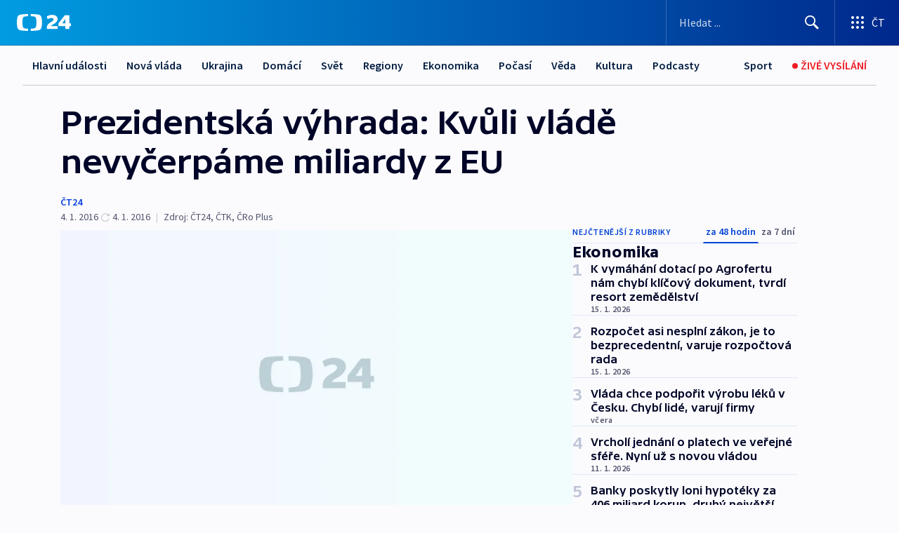

--- FILE ---
content_type: text/html; charset=utf-8
request_url: https://ct24.ceskatelevize.cz/clanek/ekonomika/prezidentska-vyhrada-kvuli-vlade-nevycerpame-miliardy-z-eu-122681
body_size: 59485
content:
<!DOCTYPE html><html lang="cs" data-sentry-element="Html" data-sentry-component="MyDocument" data-sentry-source-file="_document.tsx"><head data-sentry-element="Head" data-sentry-source-file="_document.tsx"><meta charSet="utf-8"/><meta content="initial-scale=1.0, width=device-width" name="viewport" data-sentry-element="meta" data-sentry-source-file="_app.tsx"/><meta name="publisher" content="ČT24, Česká televize" data-sentry-element="meta" data-sentry-source-file="_app.tsx"/><meta name="language" content="cs" data-sentry-element="meta" data-sentry-source-file="_app.tsx"/><meta name="theme-color" content="#ffffff" data-sentry-element="meta" data-sentry-source-file="_app.tsx"/><link rel="icon" href="/static/favicon.ico" sizes="any"/><link rel="icon" type="image/svg+xml" href="/static/favicon.svg"/><link rel="icon" type="image/png" href="/static/favicon.png"/><link rel="apple-touch-icon" href="/static/apple-touch-icon.png"/><link rel="manifest" href="/static/manifest.json"/><link rel="canonical" href="https://ct24.ceskatelevize.cz/clanek/ekonomika/prezidentska-vyhrada-kvuli-vlade-nevycerpame-miliardy-z-eu-122681"/><link rel="stylesheet" href="https://ctfs.ceskatelevize.cz/static/scripts/cmp/v2.1/orestbida/brands/ct24-light.css"/><title>Prezidentská výhrada: Kvůli vládě nevyčerpáme miliardy z EU — ČT24 — Česká televize</title><meta name="description" content="Vláda premiéra Bohuslava Sobotky (ČSSD) je podle prezidenta Miloše Zemana zodpovědná za to, že Česko nevyčerpá asi 35 miliard korun z evropských fondů. Zeman to řekl v rozhovoru v Českém rozhlase Plus – a hovořil přitom o laxnosti a neschopnosti. Předseda vlády naopak akcentuje to, že jeho vláda čerpání eurodotací zlepšila."/><meta name="robots" content="index, follow"/><meta name="author" content="ČT24"/><meta property="og:title" content="Prezidentská výhrada: Kvůli vládě nevyčerpáme miliardy z EU"/><meta property="og:description" content="Vláda premiéra Bohuslava Sobotky (ČSSD) je podle prezidenta Miloše Zemana zodpovědná za to, že Česko nevyčerpá asi 35 miliard korun z evropských fondů. Zeman to řekl v rozhovoru v Českém rozhlase Plus – a hovořil přitom o laxnosti a neschopnosti. Předseda vlády naopak akcentuje to, že jeho vláda čerpání eurodotací zlepšila."/><meta property="og:image" content="https://fs2-ct24.ceskatelevize.cz/image/OGIxZTk1YjIwN2QxNTIzMnZC035Kczk06KI5jB8S9gOIREMlVlxkapTXb1m1DoHA-K1uoKZ4Zg6vrZM0LGTQKh16R2DpdM1m8jpNRjl5U5-kzitXmN4vBGThJcJap3dd7xfhu67_1k4QBvAVnD1i9-dft1Onu453ZdRB7QoLEG4XyACuwUp4GLDLFsNMZHz_.jpg?width=1280"/><meta property="og:type" content="article"/><script type="application/ld+json">{"@context":"https://schema.org","@type":"Article","headline":"Prezidentská výhrada: Kvůli vládě nevyčerpáme miliardy z EU","description":"Vláda premiéra Bohuslava Sobotky (ČSSD) je podle prezidenta Miloše Zemana zodpovědná za to, že Česko nevyčerpá asi 35 miliard korun z evropských fondů. Zeman to řekl v rozhovoru v Českém rozhlase Plus – a hovořil přitom o laxnosti a neschopnosti. Předseda vlády naopak akcentuje to, že jeho vláda čerpání eurodotací zlepšila.","datePublished":"2016-01-04T15:07:00+01:00","dateModified":"2016-01-04T15:39:00+01:00","author":[{"@type":"Person","name":"ČT24"}],"publisher":{"@type":"Organization","name":"ČT24 - Česká televize","logo":{"@type":"ImageObject","url":"https://ctfs.ceskatelevize.cz/static/channels/ct24.svg"}},"image":["https://fs2-ct24.ceskatelevize.cz/image/OGIxZTk1YjIwN2QxNTIzMnZC035Kczk06KI5jB8S9gOIREMlVlxkapTXb1m1DoHA-K1uoKZ4Zg6vrZM0LGTQKh16R2DpdM1m8jpNRjl5U5-kzitXmN4vBGThJcJap3dd7xfhu67_1k4QBvAVnD1i9-dft1Onu453ZdRB7QoLEG4XyACuwUp4GLDLFsNMZHz_.jpg?width=1024",{"@type":"ImageObject","url":"https://fs2-ct24.ceskatelevize.cz/image/OGIxZTk1YjIwN2QxNTIzMnZC035Kczk06KI5jB8S9gOIREMlVlxkapTXb1m1DoHA-K1uoKZ4Zg6vrZM0LGTQKh16R2DpdM1m8jpNRjl5U5-kzitXmN4vBGThJcJap3dd7xfhu67_1k4QBvAVnD1i9-dft1Onu453ZdRB7QoLEG4XyACuwUp4GLDLFsNMZHz_.jpg?width=1024","caption":"obrázek","creditText":"Zdroj: ČT24"}],"mainEntityOfPage":{"@type":"WebPage","@id":"https://ct24.ceskatelevize.cz/clanek/ekonomika/prezidentska-vyhrada-kvuli-vlade-nevycerpame-miliardy-z-eu-122681"},"keywords":"Ekonomika, Domácí, ČT24"}</script><meta name="next-head-count" content="21"/><script id="google-tag-manager" nonce="YmVmOTEyMmEtMTkwNS00NGJiLTk0ODEtZTQyZDJmYjA4YzU1" data-sentry-element="Script" data-sentry-source-file="_document.tsx" data-nscript="beforeInteractive">
                        var dataLayer = dataLayer || [];dataLayer.push({
                            "page": { "section": "24" },
                            "app": {"version": "1.73.8", "platform": "Web"}
                        });

                        (function(w,d,s,l,i){w[l]=w[l]||[];w[l].push({'gtm.start':
                        new Date().getTime(),event:'gtm.js'});var f=d.getElementsByTagName(s)[0],
                        j=d.createElement(s),dl=l!='dataLayer'?'&l='+l:'';j.async=true;j.src=
                        'https://www.googletagmanager.com/gtm.js?id='+i+dl;var n=d.querySelector('[nonce]');
                        n&&j.setAttribute('nonce',n.nonce||n.getAttribute('nonce'));f.parentNode.insertBefore(j,f);
                        })(window,document,'script','dataLayer','GTM-WR543Z2');
                  </script><link nonce="YmVmOTEyMmEtMTkwNS00NGJiLTk0ODEtZTQyZDJmYjA4YzU1" rel="preload" href="/_next/static/css/eb0e2c75f8046766.css" as="style"/><link nonce="YmVmOTEyMmEtMTkwNS00NGJiLTk0ODEtZTQyZDJmYjA4YzU1" rel="stylesheet" href="/_next/static/css/eb0e2c75f8046766.css" data-n-g=""/><link nonce="YmVmOTEyMmEtMTkwNS00NGJiLTk0ODEtZTQyZDJmYjA4YzU1" rel="preload" href="/_next/static/css/cf23267297961e52.css" as="style"/><link nonce="YmVmOTEyMmEtMTkwNS00NGJiLTk0ODEtZTQyZDJmYjA4YzU1" rel="stylesheet" href="/_next/static/css/cf23267297961e52.css" data-n-p=""/><link nonce="YmVmOTEyMmEtMTkwNS00NGJiLTk0ODEtZTQyZDJmYjA4YzU1" rel="preload" href="/_next/static/css/b5b3546fd1e0f7d1.css" as="style"/><link nonce="YmVmOTEyMmEtMTkwNS00NGJiLTk0ODEtZTQyZDJmYjA4YzU1" rel="stylesheet" href="/_next/static/css/b5b3546fd1e0f7d1.css" data-n-p=""/><noscript data-n-css="YmVmOTEyMmEtMTkwNS00NGJiLTk0ODEtZTQyZDJmYjA4YzU1"></noscript><script defer="" nonce="YmVmOTEyMmEtMTkwNS00NGJiLTk0ODEtZTQyZDJmYjA4YzU1" nomodule="" src="/_next/static/chunks/polyfills-42372ed130431b0a.js"></script><script src="/_next/static/chunks/webpack-9d436da92b284dc9.js" nonce="YmVmOTEyMmEtMTkwNS00NGJiLTk0ODEtZTQyZDJmYjA4YzU1" defer=""></script><script src="/_next/static/chunks/framework-df2fc3d29a08040c.js" nonce="YmVmOTEyMmEtMTkwNS00NGJiLTk0ODEtZTQyZDJmYjA4YzU1" defer=""></script><script src="/_next/static/chunks/main-39313285097fd8c9.js" nonce="YmVmOTEyMmEtMTkwNS00NGJiLTk0ODEtZTQyZDJmYjA4YzU1" defer=""></script><script src="/_next/static/chunks/pages/_app-47a8a81abe7733c6.js" nonce="YmVmOTEyMmEtMTkwNS00NGJiLTk0ODEtZTQyZDJmYjA4YzU1" defer=""></script><script src="/_next/static/chunks/2852872c-095e82de10fae69e.js" nonce="YmVmOTEyMmEtMTkwNS00NGJiLTk0ODEtZTQyZDJmYjA4YzU1" defer=""></script><script src="/_next/static/chunks/75fc9c18-c433d48982ca9a30.js" nonce="YmVmOTEyMmEtMTkwNS00NGJiLTk0ODEtZTQyZDJmYjA4YzU1" defer=""></script><script src="/_next/static/chunks/86-353db38eb9faeaaf.js" nonce="YmVmOTEyMmEtMTkwNS00NGJiLTk0ODEtZTQyZDJmYjA4YzU1" defer=""></script><script src="/_next/static/chunks/1509-4afa60b80d17ef4b.js" nonce="YmVmOTEyMmEtMTkwNS00NGJiLTk0ODEtZTQyZDJmYjA4YzU1" defer=""></script><script src="/_next/static/chunks/8460-92487105c425564e.js" nonce="YmVmOTEyMmEtMTkwNS00NGJiLTk0ODEtZTQyZDJmYjA4YzU1" defer=""></script><script src="/_next/static/chunks/1717-e987c59798af39f8.js" nonce="YmVmOTEyMmEtMTkwNS00NGJiLTk0ODEtZTQyZDJmYjA4YzU1" defer=""></script><script src="/_next/static/chunks/608-61f15136e3e80c7d.js" nonce="YmVmOTEyMmEtMTkwNS00NGJiLTk0ODEtZTQyZDJmYjA4YzU1" defer=""></script><script src="/_next/static/chunks/7444-e60ad12959b52b0e.js" nonce="YmVmOTEyMmEtMTkwNS00NGJiLTk0ODEtZTQyZDJmYjA4YzU1" defer=""></script><script src="/_next/static/chunks/3028-ba2a8d82ec1582b5.js" nonce="YmVmOTEyMmEtMTkwNS00NGJiLTk0ODEtZTQyZDJmYjA4YzU1" defer=""></script><script src="/_next/static/chunks/4035-8e9f8e7f61c25e84.js" nonce="YmVmOTEyMmEtMTkwNS00NGJiLTk0ODEtZTQyZDJmYjA4YzU1" defer=""></script><script src="/_next/static/chunks/2990-59520cf8d197b73c.js" nonce="YmVmOTEyMmEtMTkwNS00NGJiLTk0ODEtZTQyZDJmYjA4YzU1" defer=""></script><script src="/_next/static/chunks/pages/article/%5B...slug%5D-952bc5b55d16dac3.js" nonce="YmVmOTEyMmEtMTkwNS00NGJiLTk0ODEtZTQyZDJmYjA4YzU1" defer=""></script><script src="/_next/static/Z-Fvt_APwofeyyCl6jn-t/_buildManifest.js" nonce="YmVmOTEyMmEtMTkwNS00NGJiLTk0ODEtZTQyZDJmYjA4YzU1" defer=""></script><script src="/_next/static/Z-Fvt_APwofeyyCl6jn-t/_ssgManifest.js" nonce="YmVmOTEyMmEtMTkwNS00NGJiLTk0ODEtZTQyZDJmYjA4YzU1" defer=""></script><style nonce="YmVmOTEyMmEtMTkwNS00NGJiLTk0ODEtZTQyZDJmYjA4YzU1">.ctg-footer__social {
  color: #6f6f6f;
  display: flex;
  font-size: 1rem;
  align-items: center;
  font-family: SourceSansPro, sans-serif;
  line-height: 1.375rem;
  letter-spacing: 0;
  justify-content: center;
}
.ctg-footer__social-title {
  margin: 0;
  display: none;
  white-space: nowrap;
}
@media (min-width: 768px) {
  .ctg-footer__social-title {
    display: initial;
  }
}
  .ctg-footer__social-title.darkMode {
    color: rgba(255, 255, 255, 0.8);
  }
  .ctg-footer__social-list {
    margin: 0 0 16px 0;
    display: flex;
    padding: 0;
    list-style: none;
  }
@media (min-width: 768px) {
  .ctg-footer__social-list {
    margin: 0 0 0 15px;
  }
}
  .ctg-footer__social-list-item {
    width: 52px;
    margin: 0 4px;
    text-align: center;
  }
@media (min-width: 414px) {
  .ctg-footer__social-list-item {
    width: 64px;
  }
}
  .ctg-footer__social-list-item:first-child {
    margin-left: 0;
  }
  .ctg-footer__social-list-item:last-child {
    margin-right: 0;
  }
  .ctg-footer__social-list-item:hover {
    cursor: pointer;
    text-decoration: underline;
  }
  .ctg-footer__social-list-item:hover img.ctg-footer__icon-no-hover {
    display: none;
  }
  .ctg-footer__social-list-item:hover img.ctg-footer__icon-hover {
    display: block;
  }
  .ctg-footer__social-list-item img {
    width: 36px;
    height: 36px;
    margin: auto;
  }
@media (min-width: 768px) {
  .ctg-footer__social-list-item {
    width: initial;
  }
}
@media (min-width: 768px) {
  .ctg-footer__social-list-item img {
    width: 32px;
    height: 32px;
  }
}
  .ctg-footer__icon-hover {
    display: none;
  }
  .ctg-footer__icon-no-hover {
    display: block;
  }
  .ctg-footer__social-list-item-title {
    color: #6f6f6f;
    font-size: 0.75rem;
    font-family: SourceSansPro, sans-serif;
    font-weight: 400;
    line-height: 18px;
    white-space: nowrap;
    letter-spacing: 0.0375rem;
    text-transform: initial;
  }
@media (min-width: 768px) {
  .ctg-footer__social-list-item-title {
    display: none;
  }
}
  .ctg-footer__social-item-link {
    display: block;
    text-decoration: none;
  }
  .ctg-footer__channels-list {
    width: 100%;
    margin: 0;
    display: none;
    padding: 0;
    list-style: none;
  }
@media (min-width: 768px) {
  .ctg-footer__channels-list {
    display: flex;
  }
}
@media (min-width: 1024px) {
  .ctg-footer__channels-list {
    flex-wrap: wrap;
  }
}
  .ctg-footer__channels-list-item {
    flex: 1 1 auto;
    display: flex;
    margin-bottom: 40px;
    justify-content: center;
  }
@media (min-width: 1024px) {
  .ctg-footer__channels-list-item {
    flex: 0 1 30%;
    justify-content: start;
  }
}
  .ctg-footer__channels-list-item img {
    height: 20px;
  }
@media (min-width: 1024px) {
  .ctg-footer__channels-list-item img {
    height: 24px;
  }
}
  .ctg-footer__sr-only {
    top: auto;
    left: -10000px;
    width: 1px;
    height: 1px;
    overflow: hidden;
    position: absolute;
  }
  .ctg-footer__sub-footer {
    color: #6f6f6f;
    display: flex;
    font-size: 0.875rem;
    font-family: SourceSansPro, sans-serif;
    font-weight: 400;
    line-height: 1.25rem;
    letter-spacing: 0;
    text-transform: initial;
    justify-content: space-between;
  }
  .ctg-footer__sub-footer a {
    color: #041e42;
    transition: color 300ms ease-in;
    text-decoration: none;
  }
  .ctg-footer__sub-footer p {
    margin: 0;
  }
@media (max-width: 413px) {
  .ctg-footer__sub-footer div:first-child span:first-of-type {
    display: block;
  }
}
  .ctg-footer__sub-footer.darkMode span, .ctg-footer__sub-footer.darkMode a {
    color: rgba(255, 255, 255, 0.8);
  }
  .ctg-footer__sub-footer.darkMode p:first-child {
    color: rgba(255, 255, 255, 0.6);
  }
  .ctg-footer__sub-footer a:hover {
    text-decoration: underline;
  }
  .ctg-footer__separator {
    margin: 0px 7px;
  }
@media (max-width: 413px) {
  .ctg-footer__hidden {
    display: none;
  }
}
  .ctg-footer__right-column {
    display: none;
  }
@media (min-width: 768px) {
  .ctg-footer__right-column {
    display: flex;
  }
}
  .ctg-footer__contacts {
    color: #6f6f6f;
    font-size: 1rem;
    text-align: left;
    font-family: SourceSansPro, sans-serif;
    line-height: 20px;
    letter-spacing: 0;
  }
  .ctg-footer__contacts a {
    color: #041e42;
    transition: color 300ms ease-in;
    text-decoration: none;
  }
@media (min-width: 768px) and (max-width: 1023px) {
  .ctg-footer__contacts {
    text-align: center;
  }
}
  .ctg-footer__contacts a:hover {
    text-decoration: underline;
  }
  .ctg-footer__contacts-list {
    margin: 0;
    display: flex;
    flex-direction: column;
    justify-content: center;
  }
@media (min-width: 768px) {
  .ctg-footer__contacts-list {
    flex-direction: row;
  }
}
@media (min-width: 1024px) {
  .ctg-footer__contacts-list {
    justify-content: start;
  }
}
  .ctg-footer__contacts-list.darkMode span {
    color: #FFFFFF;
  }
  .ctg-footer__contacts-link {
    color: #041e42;
    margin: 0 0 0 0;
    display: flex;
    align-self: flex-start;
    line-height: 22px;
    align-content: center;
  }
  .ctg-footer__contacts-link img {
    margin-right: 10px;
  }
  .ctg-footer__contacts-link:first-child {
    margin: 0 0 18px 0;
  }
@media (min-width: 768px) {
  .ctg-footer__contacts-link:first-child {
    margin-right: 26px;
  }
}
  .ctg-footer__strong {
    font-family: SourceSansPro, sans-serif;
    font-weight: 600;
  }
  .ctg-footer__opening-hours {
    color: #000;
    margin: 0 0 16px 0;
  }
  .ctg-footer__opening-hours span:last-child {
    color: #6f6f6f;
    display: inline-block;
    margin-top: 8px;
  }
  .ctg-footer__opening-hours.darkMode span:first-child {
    color: #FFFFFF;
  }
  .ctg-footer__opening-hours.darkMode span:last-child {
    color: rgba(255, 255, 255, 0.8);
  }
  .footer-0-2-1 {  }
  .footer-0-2-1.darkMode {  }
  .footer-0-2-1 hr {
    opacity: 1;
  }
  .wrapper-0-2-2 {
    margin: 0 auto;
    display: grid;
    padding: 32px 16px 24px 16px;
  }
@media (min-width: 768px) {
  .wrapper-0-2-2 {
    padding: 48px 24px 32px 24px;
    grid-row-gap: 0px;
    grid-column-gap: 0px;
    grid-template-rows: repeat(6, auto);
    grid-template-columns: repeat(2, auto);
  }
}
@media (min-width: 1024px) {
  .wrapper-0-2-2 {
    grid-template-rows: repeat(6, auto);
  }
}
  .wrapper-0-2-2 a:focus {
    outline: none;
    box-shadow: 0px 0px 0px 2px #60a0ff;
    border-radius: 4px;
  }
  .logo-0-2-3 {
    display: block;
    justify-self: start;
    margin-bottom: 24px;
  }
  .logo-0-2-3 img {
    height: 24px;
  }
@media (min-width: 768px) {
  .logo-0-2-3 {
    grid-area: 1 / 1 / 2 / 2;
    margin-bottom: 40px;
  }
}
@media (min-width: 1024px) {
  .logo-0-2-3 {
    margin-bottom: 56px;
  }
}
@media (min-width: 768px) {
  .logo-0-2-3 img {
    height: 32px;
  }
}
  .social-0-2-4 {  }
@media (min-width: 768px) {
  .social-0-2-4 {
    grid-area: 1 / 2 / 1 / 3;
    align-self: flex-start;
    justify-content: flex-end;
  }
}
  .contacts-0-2-5 {
    margin-bottom: 22px;
  }
@media (min-width: 768px) {
  .contacts-0-2-5 {
    grid-area: 4 / 1 / 4 / 3;
  }
}
@media (min-width: 1024px) {
  .contacts-0-2-5 {
    grid-area: 3 / 2 / 3 / 3;
  }
}
  .channels-0-2-6 {  }
@media (min-width: 768px) {
  .channels-0-2-6 {
    grid-area: 3 / 1 / 3 / 3;
  }
}
@media (min-width: 1024px) {
  .channels-0-2-6 {
    grid-area: 2 / 2 / 2 / 3;
    align-self: start;
    margin-bottom: 11px;
  }
}
  .divider-0-2-7 {
    width: 100%;
    border: none;
    height: 1px;
    margin: 0 0 16px 0;
    background-color: #e0e0e0;
  }
@media (min-width: 768px) {
  .divider-0-2-7 {
    margin: 0 0 24px 0;
    grid-area: 5 / 1 / 5 / 3;
  }
}
@media (min-width: 1024px) {
  .divider-0-2-7 {
    grid-area: 5 / 1 / 5 / 3;
  }
}
  .dividerMedium-0-2-8 {
    margin: 0 0 16px 0;
  }
  .dividerLow-0-2-9 {
    margin: 0 0 20px 0;
  }
@media (min-width: 768px) {
  .dividerLow-0-2-9 {
    margin: 0 0 12px 0;
  }
}
  .dividerMobile-0-2-10 {  }
@media (min-width: 768px) {
  .dividerMobile-0-2-10 {
    display: none;
  }
}
  .linkList-0-2-11 {
    margin: 0 0 20px 0;
    display: flex;
    padding: 0;
    row-gap: 18px;
    flex-wrap: wrap;
    font-size: 1rem;
    list-style: none;
    font-family: SourceSansPro, sans-serif;
    line-height: 1.375rem;
    letter-spacing: 0;
  }
  .linkList-0-2-11 a {
    color: #041e42;
    transition: color 300ms ease-in;
    text-decoration: none;
  }
@media (min-width: 768px) {
  .linkList-0-2-11 {
    margin: 0 0 40px 0;
    display: grid;
    grid-column: 1 / 3;
    grid-template-columns: repeat(3, 1fr);
  }
  .linkList-0-2-11 #tvProgram {
    grid-area: 1 / 1;
  }
  .linkList-0-2-11 #ziveVysilani {
    grid-area: 2 / 1;
  }
  .linkList-0-2-11 #tvPoplatky {
    grid-area: 3 / 1;
  }
  .linkList-0-2-11 #teletext {
    grid-area: 4 / 1;
  }
  .linkList-0-2-11 #podcasty {
    grid-area: 5 / 1;
  }
  .linkList-0-2-11 #pocasi {
    grid-area: 1 / 2;
  }
  .linkList-0-2-11 #eshop {
    grid-area: 2 / 2;
  }
  .linkList-0-2-11 #mobilniAplikace {
    grid-area: 3 / 2;
  }
  .linkList-0-2-11 #vseoCt {
    grid-area: 4 / 2;
  }
  .linkList-0-2-11 #studioBrno {
    grid-area: 2 / 3;
  }
  .linkList-0-2-11 #proMedia {
    grid-area: 5 / 2;
  }
  .linkList-0-2-11 #studioOstrava {
    grid-area: 1 / 3;
  }
  .linkList-0-2-11 #radaCt {
    grid-area: 6 / 1;
  }
  .linkList-0-2-11 #kariera {
    grid-area: 3 / 3;
  }
  .linkList-0-2-11 #casteDotazy {
    grid-area: 4 / 3;
  }
  .linkList-0-2-11 #kontakty {
    grid-area: 5 / 3;
  }
}
@media (min-width: 1024px) {
  .linkList-0-2-11 {
    margin: 0 0 32px 0;
    display: flex;
    row-gap: 10px;
    grid-area: 2 / 1 / 5 / 2;
  }
}
  .linkList-0-2-11.darkMode {  }
  .linkList-0-2-11.darkMode a {
    color: #FFFFFF;
  }
  .linkList-0-2-11 a:hover {
    text-decoration: underline;
  }
  .linkListItem-0-2-12 {
    flex: 0 1 45%;
    line-height: 22px;
  }
@media (min-width: 768px) {
  .linkListItem-0-2-12 {
    flex: 0 1 33%;
  }
}
@media (min-width: 1024px) {
  .linkListItem-0-2-12 {
    flex: 0 1 50%;
  }
}
  .subFooter-0-2-13 {  }
@media (min-width: 768px) {
  .subFooter-0-2-13 {
    grid-area: 6 / 1 / 6 / 3;
  }
}
  .srOnly-0-2-14 {
    top: auto;
    left: -10000px;
    width: 1px;
    height: 1px;
    overflow: hidden;
    position: absolute;
  }
  .footer-d17-0-2-15 {
    background: #f4f4f4;
  }
  .footer-d17-0-2-15.darkMode {
    background: #001830;
  }
  .wrapper-d18-0-2-16 {
    max-width: 1216px;
  }
  .ctg-header__wrapper {
    width: 100%;
    content: a;
    box-sizing: border-box;
    background-color: #fff;
  }
  .ctg-header__document-disable-scroll-local {  }
@media screen and (max-width: 767px) {
  .ctg-header__document-disable-scroll-local {
    overflow: hidden !important;
    touch-action: none;
    overscroll-behavior: none;
    -webkit-overflow-scrolling: none;
  }
}
  .ctg-header__body-disable-scroll-local {  }
@media screen and (max-width: 767px) {
  .ctg-header__body-disable-scroll-local {
    overflow: hidden !important;
    touch-action: none;
    overscroll-behavior: none;
    -webkit-overflow-scrolling: none;
  }
}
  .ctg-header__document-disable-scroll-global {  }
@media screen and (max-width: 427px) {
  .ctg-header__document-disable-scroll-global {
    overflow: hidden !important;
    touch-action: none;
    overscroll-behavior: none;
    -webkit-overflow-scrolling: none;
  }
}
  .ctg-header__body-disable-scroll-global {  }
@media screen and (max-width: 427px) {
  .ctg-header__body-disable-scroll-global {
    overflow: hidden !important;
    touch-action: none;
    overscroll-behavior: none;
    -webkit-overflow-scrolling: none;
  }
}
  .ctg-header__document-disable-scroll-local-d2 {  }
@media screen and (max-width: 767px) {
  .ctg-header__document-disable-scroll-local-d2 {
    padding-right: 0px !important;
  }
}
  .ctg-header__document-disable-scroll-global-d4 {  }
@media screen and (max-width: 427px) {
  .ctg-header__document-disable-scroll-global-d4 {
    padding-right: 0px !important;
  }
}
  .ctg-header__inset-focus-visible {  }
  .ctg-header__context-menu-item-disabled {  }
  .ctg-header__context-menu-item.ctg-header__context-menu-item-disabled .ctg-header__context-menu-item-link, .ctg-header__context-menu-item.ctg-header__context-menu-item-disabled .ctg-header__context-menu-item-link:hover {
    cursor: auto;
  }
  .ctg-header__context-menu-item-active {  }
  .ctg-header__context-menu-item.ctg-header__context-menu-item-active .ctg-header__context-menu-item-link {
    cursor: default;
    font-family: SourceSansPro, sans-serif;
    font-weight: 600;
  }
  .ctg-header__context-menu-item-link {
    display: flex;
    padding: 9px 26px 9px;
    font-size: 1rem;
    align-items: center;
    font-family: SourceSansPro, sans-serif;
    line-height: 1.375rem;
    letter-spacing: 0;
    vertical-align: sub;
  }
  .ctg-header__context-menu-item:not(.ctg-header__context-menu-item-disabled) .ctg-header__context-menu-item-link:hover {  }
  .ctg-header__context-menu-item-link:hover {
    text-decoration: none;
  }
  .ctg-header__profile-name {  }
  .ctg-header__profile-name + ul li:first-child .ctg-header__context-menu-item-link {
    padding: 0 24px 9px;
  }
  .ctg-header__profile-name + ul li:first-child .ctg-header__context-menu-item-link:hover {
    text-decoration: underline;
    background-color: #fff;
  }
  .ctg-header__context-menu-item-link-is-not {  }
  .ctg-header__context-menu-item-link.ctg-header__context-menu-item-link-is-not {
    outline: none;
  }
  .ctg-header__context-menu-item-link.ctg-header__context-menu-item-link-is-not.focus-visible {
    box-shadow: 0px 0px 0px 2px #60a0ff;
  }
  .ctg-header__context-menu-item {
    color: #393939;
    width: 100%;
    padding: 0;
    max-width: 100%;
    list-style: none;
  }
  .ctg-header__context-menu-item > span {
    display: flex;
    align-items: center;
  }
  .ctg-header__context-menu-item > span > svg {
    fill: currentColor;
    flex: 0 0 auto;
    width: 20px;
    height: 20px;
    margin: 0 8px 0 -28px;
  }
  .ctg-header__context-menu-icon {
    width: 20px;
    display: flex;
    align-items: center;
    margin-right: 18px;
  }
  .ctg-header__context-menu-item-disabled-d0 {  }
  .ctg-header__context-menu-item.ctg-header__context-menu-item-disabled-d0 .ctg-header__context-menu-item-link, .ctg-header__context-menu-item.ctg-header__context-menu-item-disabled-d0 .ctg-header__context-menu-item-link:hover {
    background-color: transparent;
    color: #8d8d8d;
  }
  .ctg-header__context-menu-item-active-d1 {  }
  .ctg-header__context-menu-item.ctg-header__context-menu-item-active-d1 .ctg-header__context-menu-item-link {
    color: #000000;
  }
  .ctg-header__context-menu-item-link-d2 {
    color: #041e42;
  }
  .ctg-header__context-menu-item:not(.ctg-header__context-menu-item-disabled) .ctg-header__context-menu-item-link-d2:hover {
    color: #000000;
    background-color: #f4f4f4;
  }
  .ctg-header__context-menu-item-disabled-d3 {  }
  .ctg-header__context-menu-item.ctg-header__context-menu-item-disabled-d3 .ctg-header__context-menu-item-link, .ctg-header__context-menu-item.ctg-header__context-menu-item-disabled-d3 .ctg-header__context-menu-item-link:hover {
    background-color: transparent;
    color: #8d8d8d;
  }
  .ctg-header__context-menu-item-active-d4 {  }
  .ctg-header__context-menu-item.ctg-header__context-menu-item-active-d4 .ctg-header__context-menu-item-link {
    color: #000000;
  }
  .ctg-header__context-menu-item-link-d5 {
    color: #041e42;
  }
  .ctg-header__context-menu-item:not(.ctg-header__context-menu-item-disabled) .ctg-header__context-menu-item-link-d5:hover {
    color: #000000;
    background-color: #f4f4f4;
  }
  .ctg-header__context-menu-item-disabled-d6 {  }
  .ctg-header__context-menu-item.ctg-header__context-menu-item-disabled-d6 .ctg-header__context-menu-item-link, .ctg-header__context-menu-item.ctg-header__context-menu-item-disabled-d6 .ctg-header__context-menu-item-link:hover {
    background-color: transparent;
    color: #8d8d8d;
  }
  .ctg-header__context-menu-item-active-d7 {  }
  .ctg-header__context-menu-item.ctg-header__context-menu-item-active-d7 .ctg-header__context-menu-item-link {
    color: #000000;
  }
  .ctg-header__context-menu-item-link-d8 {
    color: #041e42;
  }
  .ctg-header__context-menu-item:not(.ctg-header__context-menu-item-disabled) .ctg-header__context-menu-item-link-d8:hover {
    color: #000000;
    background-color: #f4f4f4;
  }
  .ctg-header__context-menu-item-disabled-d9 {  }
  .ctg-header__context-menu-item.ctg-header__context-menu-item-disabled-d9 .ctg-header__context-menu-item-link, .ctg-header__context-menu-item.ctg-header__context-menu-item-disabled-d9 .ctg-header__context-menu-item-link:hover {
    background-color: transparent;
    color: #8d8d8d;
  }
  .ctg-header__context-menu-item-active-d10 {  }
  .ctg-header__context-menu-item.ctg-header__context-menu-item-active-d10 .ctg-header__context-menu-item-link {
    color: #000000;
  }
  .ctg-header__context-menu-item-link-d11 {
    color: #041e42;
  }
  .ctg-header__context-menu-item:not(.ctg-header__context-menu-item-disabled) .ctg-header__context-menu-item-link-d11:hover {
    color: #000000;
    background-color: #f4f4f4;
  }
  .ctg-header__context-menu-item-disabled-d12 {  }
  .ctg-header__context-menu-item.ctg-header__context-menu-item-disabled-d12 .ctg-header__context-menu-item-link, .ctg-header__context-menu-item.ctg-header__context-menu-item-disabled-d12 .ctg-header__context-menu-item-link:hover {
    background-color: transparent;
    color: #8d8d8d;
  }
  .ctg-header__context-menu-item-active-d13 {  }
  .ctg-header__context-menu-item.ctg-header__context-menu-item-active-d13 .ctg-header__context-menu-item-link {
    color: #000000;
  }
  .ctg-header__context-menu-item-link-d14 {
    color: #041e42;
  }
  .ctg-header__context-menu-item:not(.ctg-header__context-menu-item-disabled) .ctg-header__context-menu-item-link-d14:hover {
    color: #000000;
    background-color: #f4f4f4;
  }
  .ctg-header__context-menu-item-disabled-d15 {  }
  .ctg-header__context-menu-item.ctg-header__context-menu-item-disabled-d15 .ctg-header__context-menu-item-link, .ctg-header__context-menu-item.ctg-header__context-menu-item-disabled-d15 .ctg-header__context-menu-item-link:hover {
    background-color: transparent;
    color: #8d8d8d;
  }
  .ctg-header__context-menu-item-active-d16 {  }
  .ctg-header__context-menu-item.ctg-header__context-menu-item-active-d16 .ctg-header__context-menu-item-link {
    color: #000000;
  }
  .ctg-header__context-menu-item-link-d17 {
    color: #041e42;
  }
  .ctg-header__context-menu-item:not(.ctg-header__context-menu-item-disabled) .ctg-header__context-menu-item-link-d17:hover {
    color: #000000;
    background-color: #f4f4f4;
  }
  .ctg-header__context-menu-item-disabled-d18 {  }
  .ctg-header__context-menu-item.ctg-header__context-menu-item-disabled-d18 .ctg-header__context-menu-item-link, .ctg-header__context-menu-item.ctg-header__context-menu-item-disabled-d18 .ctg-header__context-menu-item-link:hover {
    background-color: transparent;
    color: #8d8d8d;
  }
  .ctg-header__context-menu-item-active-d19 {  }
  .ctg-header__context-menu-item.ctg-header__context-menu-item-active-d19 .ctg-header__context-menu-item-link {
    color: #000000;
  }
  .ctg-header__context-menu-item-link-d20 {
    color: #041e42;
  }
  .ctg-header__context-menu-item:not(.ctg-header__context-menu-item-disabled) .ctg-header__context-menu-item-link-d20:hover {
    color: #000000;
    background-color: #f4f4f4;
  }
  .ctg-header__context-menu-item-disabled-d21 {  }
  .ctg-header__context-menu-item.ctg-header__context-menu-item-disabled-d21 .ctg-header__context-menu-item-link, .ctg-header__context-menu-item.ctg-header__context-menu-item-disabled-d21 .ctg-header__context-menu-item-link:hover {
    background-color: transparent;
    color: #8d8d8d;
  }
  .ctg-header__context-menu-item-active-d22 {  }
  .ctg-header__context-menu-item.ctg-header__context-menu-item-active-d22 .ctg-header__context-menu-item-link {
    color: #000000;
  }
  .ctg-header__context-menu-item-link-d23 {
    color: #041e42;
  }
  .ctg-header__context-menu-item:not(.ctg-header__context-menu-item-disabled) .ctg-header__context-menu-item-link-d23:hover {
    color: #000000;
    background-color: #f4f4f4;
  }
  .ctg-header__context-menu-item-disabled-d24 {  }
  .ctg-header__context-menu-item.ctg-header__context-menu-item-disabled-d24 .ctg-header__context-menu-item-link, .ctg-header__context-menu-item.ctg-header__context-menu-item-disabled-d24 .ctg-header__context-menu-item-link:hover {
    background-color: transparent;
    color: #8d8d8d;
  }
  .ctg-header__context-menu-item-active-d25 {  }
  .ctg-header__context-menu-item.ctg-header__context-menu-item-active-d25 .ctg-header__context-menu-item-link {
    color: #000000;
  }
  .ctg-header__context-menu-item-link-d26 {
    color: #041e42;
  }
  .ctg-header__context-menu-item:not(.ctg-header__context-menu-item-disabled) .ctg-header__context-menu-item-link-d26:hover {
    color: #000000;
    background-color: #f4f4f4;
  }
  .ctg-header__context-menu-item-disabled-d27 {  }
  .ctg-header__context-menu-item.ctg-header__context-menu-item-disabled-d27 .ctg-header__context-menu-item-link, .ctg-header__context-menu-item.ctg-header__context-menu-item-disabled-d27 .ctg-header__context-menu-item-link:hover {
    background-color: transparent;
    color: #8d8d8d;
  }
  .ctg-header__context-menu-item-active-d28 {  }
  .ctg-header__context-menu-item.ctg-header__context-menu-item-active-d28 .ctg-header__context-menu-item-link {
    color: #000000;
  }
  .ctg-header__context-menu-item-link-d29 {
    color: #041e42;
  }
  .ctg-header__context-menu-item:not(.ctg-header__context-menu-item-disabled) .ctg-header__context-menu-item-link-d29:hover {
    color: #000000;
    background-color: #f4f4f4;
  }
  .ctg-header__context-menu-item-disabled-d30 {  }
  .ctg-header__context-menu-item.ctg-header__context-menu-item-disabled-d30 .ctg-header__context-menu-item-link, .ctg-header__context-menu-item.ctg-header__context-menu-item-disabled-d30 .ctg-header__context-menu-item-link:hover {
    background-color: transparent;
    color: #8d8d8d;
  }
  .ctg-header__context-menu-item-active-d31 {  }
  .ctg-header__context-menu-item.ctg-header__context-menu-item-active-d31 .ctg-header__context-menu-item-link {
    color: #000000;
  }
  .ctg-header__context-menu-item-link-d32 {
    color: #041e42;
  }
  .ctg-header__context-menu-item:not(.ctg-header__context-menu-item-disabled) .ctg-header__context-menu-item-link-d32:hover {
    color: #000000;
    background-color: #f4f4f4;
  }
  .ctg-header__context-menu-item-disabled-d33 {  }
  .ctg-header__context-menu-item.ctg-header__context-menu-item-disabled-d33 .ctg-header__context-menu-item-link, .ctg-header__context-menu-item.ctg-header__context-menu-item-disabled-d33 .ctg-header__context-menu-item-link:hover {
    background-color: transparent;
    color: #8d8d8d;
  }
  .ctg-header__context-menu-item-active-d34 {  }
  .ctg-header__context-menu-item.ctg-header__context-menu-item-active-d34 .ctg-header__context-menu-item-link {
    color: #000000;
  }
  .ctg-header__context-menu-item-link-d35 {
    color: #041e42;
  }
  .ctg-header__context-menu-item:not(.ctg-header__context-menu-item-disabled) .ctg-header__context-menu-item-link-d35:hover {
    color: #000000;
    background-color: #f4f4f4;
  }
  .ctg-header__context-menu-item-disabled-d36 {  }
  .ctg-header__context-menu-item.ctg-header__context-menu-item-disabled-d36 .ctg-header__context-menu-item-link, .ctg-header__context-menu-item.ctg-header__context-menu-item-disabled-d36 .ctg-header__context-menu-item-link:hover {
    background-color: transparent;
    color: #8d8d8d;
  }
  .ctg-header__context-menu-item-active-d37 {  }
  .ctg-header__context-menu-item.ctg-header__context-menu-item-active-d37 .ctg-header__context-menu-item-link {
    color: #000000;
  }
  .ctg-header__context-menu-item-link-d38 {
    color: #041e42;
  }
  .ctg-header__context-menu-item:not(.ctg-header__context-menu-item-disabled) .ctg-header__context-menu-item-link-d38:hover {
    color: #000000;
    background-color: #f4f4f4;
  }
  .ctg-header__local-menu-mobile-nav {
    width: 100%;
    display: none;
    position: relative;
    box-shadow: 0px 1px 3px rgba(0, 0, 0, 0.2), 0px 12px 24px -8px rgba(0, 0, 0, 0.15);
    margin-left: auto;
    background-color: #fff;
  }
  .ctg-header__local-menu-mobile-nav .ctg-header__context-menu {
    width: 100%;
    padding: 16px 0;
    box-shadow: none;
    background-color: transparent;
  }
  .ctg-header__local-menu-mobile-nav .ctg-header__context-menu li.ctg-header__context-menu-item-active > a, .ctg-header__local-menu-mobile-nav .ctg-header__context-menu li.ctg-header__context-menu-item-active > span, .ctg-header__local-menu-mobile-nav .ctg-header__context-menu li > a:hover {
    color: #041e42;
  }
  .ctg-header__local-menu-mobile-nav .ctg-header__context-menu li:not(.ctg-header__context-menu-item-disabled) > a:hover, .ctg-header__local-menu-mobile-nav .ctg-header__context-menu li:not(.ctg-header__context-menu-item-disabled) > span.ctg-header__local-menu-mobile-nav .ctg-header__context-menu li:not(.ctg-header__context-menu-item-disabled):hover {
    background-color: #f4f4f4;
  }
  .ctg-header__local-menu-mobile-nav-visible {
    display: block;
  }
  .ctg-header__local-menu-mobile-nav-wrapper {
    top: 105px;
    left: 0;
    width: 100%;
    height: calc(100% - 105px);
    padding: 0;
    z-index: 101;
    overflow: auto;
    position: fixed;
    visibility: hidden;
    background-color: rgba(0, 0, 0, .3);
  }
  .ctg-header__local-menu-mobile-nav-wrapper-visible {
    visibility: visible;
  }
  .ctg-header__local-menu-mobile-button-wrapper {
    color: inherit;
    display: flex;
    align-items: center;
  }
  .ctg-header__local-menu-mobile-button-wrapper > button {
    color: inherit;
    display: flex;
    padding: 10px 16px;
    align-items: center;
  }
  .ctg-header__local-menu-mobile-button > svg {
    color: inherit;
    width: 24px;
    height: 24px;
    margin-right: 4px;
  }
  .ctg-header__local-menu-mobile-button > span {
    color: inherit;
    font-size: 1rem;
    font-family: SourceSansPro, sans-serif;
    line-height: 1;
  }
  .ctg-header__inset-focus-visible {  }
  .ctg-header__hotlink-nav-list-item {
    position: relative;
  }
@media (max-width: 767px) {
  .ctg-header__hotlink-nav-list-item {
    border-left: 1px solid rgba(0, 0, 0, 0.2);
  }
}
  .ctg-header__hotlink-nav-list-item > a, .ctg-header__hotlink-nav-list-item > button, .ctg-header__hotlink-nav-list-item > span {
    height: 100%;
    margin: 0;
    display: flex;
    position: relative;
    font-size: 16px;
    box-sizing: border-box;
    transition: backgroundColor 150ms, borderColor 150ms,color 150ms;
    align-items: center;
    font-family: SourceSansPro, sans-serif;
    font-weight: 600;
    line-height: 1.314rem;
    padding-top: 5px;
    white-space: nowrap;
    padding-left: 14px;
    padding-right: 14px;
    letter-spacing: normal;
    padding-bottom: 5px;
    justify-content: center;
    text-decoration: none;
  }
  .ctg-header__hotlink-nav-list-item > span {
    cursor: default;
  }
  .ctg-header__hotlink-nav-list-item > a svg, .ctg-header__hotlink-nav-list-item > button svg, .ctg-header__hotlink-nav-list-item > span svg {
    margin-right: 4px;
  }
  .ctg-header__hotlink-nav-list-item-active.ctg-header__hotlink-nav-list-item > a svg, .ctg-header__hotlink-nav-list-item-active.ctg-header__hotlink-nav-list-item > button svg, .ctg-header__hotlink-nav-list-item-active.ctg-header__hotlink-nav-list-item > span svg {  }
  .ctg-header__hotlink-nav-list-item-active.ctg-header__hotlink-nav-list-item > a, .ctg-header__hotlink-nav-list-item-active.ctg-header__hotlink-nav-list-item > button, .ctg-header__hotlink-nav-list-item-active.ctg-header__hotlink-nav-list-item > span {  }
@media (hover: hover) {
  .ctg-header__hotlink-nav-list-item > a, .ctg-header__hotlink-nav-list-item > button, .ctg-header__hotlink-nav-list-item > span {  }
  .ctg-header__hotlink-nav-list-item > a:hover svg, .ctg-header__hotlink-nav-list-item > button:hover svg, .ctg-header__hotlink-nav-list-item > span:hover svg {  }
  .ctg-header__hotlink-nav-list-item > a:hover, .ctg-header__hotlink-nav-list-item > button:hover, .ctg-header__hotlink-nav-list-item > span:hover {
    text-decoration: none;
  }
}
  .ctg-header__hotlink-nav-list-item-active {  }
  .ctg-header__hotlink-nav-list-item-active:before {
    left: 50%;
    width: 0;
    bottom: -6px;
    height: 0;
    content: "";
    position: absolute;
    border-left: 6px solid transparent;
    margin-left: -6px;
    border-right: 6px solid transparent;
  }
  .ctg-header__hotlink-nav-list-item-d0 {  }
  .ctg-header__hotlink-nav-list-item-d0 > a, .ctg-header__hotlink-nav-list-item-d0 > button, .ctg-header__hotlink-nav-list-item-d0 > span {
    background-color: transparent;
    color: #041e42;
  }
  .ctg-header__hotlink-nav-list-item-d0 > a svg, .ctg-header__hotlink-nav-list-item-d0 > button svg, .ctg-header__hotlink-nav-list-item-d0 > span svg {
    color: inherit;
  }
  .ctg-header__hotlink-nav-list-item-active.ctg-header__hotlink-nav-list-item-d0 > a svg, .ctg-header__hotlink-nav-list-item-active.ctg-header__hotlink-nav-list-item-d0 > button svg, .ctg-header__hotlink-nav-list-item-active.ctg-header__hotlink-nav-list-item-d0 > span svg {
    color: inherit;
  }
  .ctg-header__hotlink-nav-list-item-active.ctg-header__hotlink-nav-list-item-d0 > a, .ctg-header__hotlink-nav-list-item-active.ctg-header__hotlink-nav-list-item-d0 > button, .ctg-header__hotlink-nav-list-item-active.ctg-header__hotlink-nav-list-item-d0 > span {
    background-color: #041e42;
    color: #fff;
    border-color: #041e42;
  }
@media (hover: hover) {
  .ctg-header__hotlink-nav-list-item-d0 > a, .ctg-header__hotlink-nav-list-item-d0 > button, .ctg-header__hotlink-nav-list-item-d0 > span {  }
  .ctg-header__hotlink-nav-list-item-d0 > a:hover svg, .ctg-header__hotlink-nav-list-item-d0 > button:hover svg, .ctg-header__hotlink-nav-list-item-d0 > span:hover svg {
    color: inherit;
  }
  .ctg-header__hotlink-nav-list-item-d0 > a:hover, .ctg-header__hotlink-nav-list-item-d0 > button:hover, .ctg-header__hotlink-nav-list-item-d0 > span:hover {
    background-color: #041e42;
    color: #fff;
    border-color: #041e42;
  }
}
  .ctg-header__hotlink-nav-list-item-active-d2 {  }
  .ctg-header__hotlink-nav-list-item-active-d2:before {
    border-top: 6px solid #041e42;
  }
  .ctg-header__hotlink-nav-list-item-d3 {  }
  .ctg-header__hotlink-nav-list-item-d3 > a, .ctg-header__hotlink-nav-list-item-d3 > button, .ctg-header__hotlink-nav-list-item-d3 > span {
    background-color: transparent;
    color: #041e42;
  }
  .ctg-header__hotlink-nav-list-item-d3 > a svg, .ctg-header__hotlink-nav-list-item-d3 > button svg, .ctg-header__hotlink-nav-list-item-d3 > span svg {
    color: inherit;
  }
  .ctg-header__hotlink-nav-list-item-active.ctg-header__hotlink-nav-list-item-d3 > a svg, .ctg-header__hotlink-nav-list-item-active.ctg-header__hotlink-nav-list-item-d3 > button svg, .ctg-header__hotlink-nav-list-item-active.ctg-header__hotlink-nav-list-item-d3 > span svg {
    color: inherit;
  }
  .ctg-header__hotlink-nav-list-item-active.ctg-header__hotlink-nav-list-item-d3 > a, .ctg-header__hotlink-nav-list-item-active.ctg-header__hotlink-nav-list-item-d3 > button, .ctg-header__hotlink-nav-list-item-active.ctg-header__hotlink-nav-list-item-d3 > span {
    background-color: #041e42;
    color: #fff;
    border-color: #041e42;
  }
@media (hover: hover) {
  .ctg-header__hotlink-nav-list-item-d3 > a, .ctg-header__hotlink-nav-list-item-d3 > button, .ctg-header__hotlink-nav-list-item-d3 > span {  }
  .ctg-header__hotlink-nav-list-item-d3 > a:hover svg, .ctg-header__hotlink-nav-list-item-d3 > button:hover svg, .ctg-header__hotlink-nav-list-item-d3 > span:hover svg {
    color: inherit;
  }
  .ctg-header__hotlink-nav-list-item-d3 > a:hover, .ctg-header__hotlink-nav-list-item-d3 > button:hover, .ctg-header__hotlink-nav-list-item-d3 > span:hover {
    background-color: #041e42;
    color: #fff;
    border-color: #041e42;
  }
}
  .ctg-header__hotlink-nav-list-item-active-d5 {  }
  .ctg-header__hotlink-nav-list-item-active-d5:before {
    border-top: 6px solid #041e42;
  }
  .ctg-header__hotlink-nav-list {
    height: 100%;
    margin: 0;
    display: flex;
    padding: 0;
    position: relative;
    list-style-type: none;
  }
  .ctg-header__hotlink-nav-button-container {
    position: relative;
  }
  .ctg-header__local-menu-nav-list-item {
    position: relative;
    max-width: 235px;
  }
  .ctg-header__local-menu-nav-list-item > a, .ctg-header__local-menu-nav-list-item > button, .ctg-header__local-menu-nav-list-item > span {
    color: #041e42;
    height: 57px;
    margin: 0;
    display: block;
    padding: 0 14px;
    overflow: hidden;
    position: relative;
    font-size: 1rem;
    box-sizing: border-box;
    transition: background-color 150ms, border-color 150ms,color 150ms;
    font-family: SourceSansPro, sans-serif;
    font-weight: 600;
    line-height: 57px;
    white-space: nowrap;
    text-overflow: ellipsis;
    letter-spacing: normal;
    text-decoration: none;
  }
  .ctg-header__local-menu-nav-list-item > span {
    cursor: default;
  }
  .ctg-header__local-menu-nav-list-item a {
    text-decoration: none;
  }
  .ctg-header__local-menu-nav-list-item-active.ctg-header__local-menu-nav-list-item > a, .ctg-header__local-menu-nav-list-item > a:hover, .ctg-header__local-menu-nav-list-item-active.ctg-header__local-menu-nav-list-item > button, .ctg-header__local-menu-nav-list-item > button:hover, .ctg-header__local-menu-nav-list-item-active.ctg-header__local-menu-nav-list-item > span, .ctg-header__local-menu-nav-list-item > span:hover {
    color: #fff;
    border-color: #041e42;
    text-decoration: none;
    background-color: #041e42;
  }
  .ctg-header__local-menu-nav-list-item-active:before {
    left: 50%;
    width: 0;
    bottom: -6px;
    height: 0;
    content: "";
    position: absolute;
    border-top: 6px solid #041e42;
    border-left: 6px solid transparent;
    margin-left: -6px;
    border-right: 6px solid transparent;
  }
  .ctg-header__local-menu-nav.ctg-header__local-menu-nav-gradient {
    mask-size: auto;
    mask-image: linear-gradient( to right, black calc(100% - 150px), transparent calc(100% - 100px));
    mask-repeat: no-repeat, no-repeat;
    mask-position: 0 0, 100% 0;
    -webkit-mask-size: auto;
    -webkit-mask-image: linear-gradient( to right, black calc(100% - 150px), transparent calc(100% - 100px));
    -webkit-mask-repeat: no-repeat, no-repeat;
    -webkit-mask-position: 0 0, 100% 0;
  }
  .ctg-header__local-menu-nav-list {
    width: fit-content;
    margin: 0;
    display: flex;
    padding: 0;
    position: relative;
    list-style-type: none;
  }
  .ctg-header__local-menu-nav-button-container {
    position: relative;
  }
  .ctg-header__local-menu-nav-button-container .ctg-header__context-menu {
    left: -30px;
  }
  .ctg-header__local-menu-nav-button:before {
    left: 50%;
    bottom: -6px;
    height: 0;
    content: "";
    display: block;
    opacity: 0;
    z-index: 2;
    position: absolute;
    transform: translateX(-50%);
    border-top: 6px solid #041e42;
    transition: opacity .150ms ease;
    border-left: 6px solid transparent;
    border-right: 6px solid transparent;
    pointer-events: none;
  }
  .ctg-header__local-menu-nav-button:hover {
    cursor: pointer;
  }
  .ctg-header__local-menu-nav-button-active {
    color: #fff !important;
    background-color: #041e42;
  }
  .ctg-header__local-menu-nav-button-active:before {
    opacity: 1;
  }
  .ctg-header__local-menu-nav-button-active.dark {
    color: #041e42 !important;
    background-color: #fff !important;
  }
  .ctg-header__local-menu-nav-button-active.dark:before {
    border-top: 6px solid #fff;
  }
  .ctg-header__local-menu-wrapper {
    position: relative;
  }
@media screen and (min-width: 768px) {
  .ctg-header__local-menu-wrapper {
    margin: 0 auto;
    padding: 0 24px;
    max-width: 1168px;
  }
}
  .ctg-header__local-menu {
    height: 49px;
    display: grid;
    z-index: 1;
    position: relative;
    box-sizing: border-box;
    align-items: center;
    border-bottom: 1px solid rgba(0, 0, 0, 0.2);
    justify-content: stretch;
    grid-template-columns: 1fr min-content min-content;
  }
@media screen and (min-width: 768px) {
  .ctg-header__local-menu {
    height: 57px;
    max-width: 100%;
    grid-template-rows: 57px;
    grid-template-columns: minmax(0, 100%) min-content min-content;
  }
  .ctg-header__local-menu.secondaryMenu {
    height: auto;
  }
}
  .ctg-header__local-menu.hideBottomLine {
    height: 48px;
    border-bottom: 0;
  }
@media screen and (min-width: 768px) {
  .ctg-header__local-menu.hideBottomLine {
    height: 56px;
    grid-template-rows: 56px;
  }
}
  .ctg-header__local-menu-secondary-wrapper {
    width: 100%;
  }
  .ctg-header__local-nav-wrapper {
    display: none;
  }
@media screen and (min-width: 768px) {
  .ctg-header__local-nav-wrapper {
    display: block;
    position: relative;
  }
}
  .ctg-header__hotlink-nav-wrapper {
    height: 100%;
    position: relative;
  }
@media screen and (min-width: 768px) {
  .ctg-header__hotlink-nav-wrapper {
    display: block;
    position: relative;
  }
}
  .ctg-header__local-menu-mobile-button-wrapper {
    height: 100%;
  }
@media screen and (min-width: 768px) {
  .ctg-header__local-menu-mobile-button-wrapper {
    display: none;
  }
}
  .ctg-header__local-menu-mobile-button-wrapper .ctg-header__local-menu-mobile-button {
    width: 100%;
    height: 100%;
  }
  .ctg-header__local-menu-mobile-button-wrapper .ctg-header__local-menu-mobile-button.ctg-header__local-menu-mobile-button-active {
    background-color: rgba(0, 0, 0, 0.04);
  }
@media (hover: hover) {
  .ctg-header__local-menu-mobile-button-wrapper .ctg-header__local-menu-mobile-button:hover {
    color: #fff;
    background-color: #041e42;
  }
  .inverted .ctg-header__local-menu-mobile-button-wrapper .ctg-header__local-menu-mobile-button:hover {
    color: #fff;
    background-color: transparent;
  }
}
  .ctg-header__header-dark .ctg-header__local-menu-nav-list-item > a, .ctg-header__header-dark .ctg-header__local-menu-nav-list-item > button, .ctg-header__header-dark .ctg-header__local-menu-nav-list-item > span {
    color: #fff;
  }
  .ctg-header__header-dark .ctg-header__local-menu-nav-list-item.ctg-header__local-menu-nav-list-item-active > a, .ctg-header__header-dark .ctg-header__local-menu-nav-list-item.ctg-header__local-menu-nav-list-item-active > button, .ctg-header__header-dark .ctg-header__local-menu-nav-list-item.ctg-header__local-menu-nav-list-item-active > span {
    color: #041e42;
    border-color: #fff;
    background-color: #fff;
  }
  .ctg-header__header-dark .ctg-header__local-menu-nav-list-item.ctg-header__local-menu-nav-list-item-active:before {
    border-top-color: #fff;
  }
  .ctg-header__header-dark .ctg-header__local-menu-nav-list-item > a:hover, .ctg-header__header-dark .ctg-header__local-menu-nav-list-item > button:hover, .ctg-header__header-dark .ctg-header__local-menu-nav-list-item > span:hover {
    color: #041e42;
    border-color: #fff;
    background-color: #fff;
  }
  .ctg-header__header-dark .ctg-header__hotlink-nav-list-item > a, .ctg-header__header-dark .ctg-header__hotlink-nav-list-item > button, .ctg-header__header-dark .ctg-header__hotlink-nav-list-item > span {
    color: #fff;
  }
@media screen and (max-width: 767px) {
  .ctg-header__header-dark .ctg-header__hotlink-nav-list-item {
    border-color: rgba(255, 255, 255, 0.2);;
  }
}
  .ctg-header__header-dark .ctg-header__hotlink-nav-list-item.ctg-header__hotlink-nav-list-item-active > a, .ctg-header__header-dark .ctg-header__hotlink-nav-list-item.ctg-header__hotlink-nav-list-item-active > button, .ctg-header__header-dark .ctg-header__hotlink-nav-list-item.ctg-header__hotlink-nav-list-item-active > span {
    color: #041e42;
    border-color: #fff;
    background-color: #fff;
  }
  .ctg-header__header-dark .ctg-header__hotlink-nav-list-item.ctg-header__hotlink-nav-list-item-active > a:before, .ctg-header__header-dark .ctg-header__hotlink-nav-list-item.ctg-header__hotlink-nav-list-item-active > button:before, .ctg-header__header-dark .ctg-header__hotlink-nav-list-item.ctg-header__hotlink-nav-list-item-active > span:before {
    border-top: 6px solid white;
  }
  .ctg-header__hotlink-nav-list-item-active.ctg-header__header-dark .ctg-header__hotlink-nav-list-item > a, .ctg-header__header-dark .ctg-header__hotlink-nav-list-item > a:hover, .ctg-header__hotlink-nav-list-item-active.ctg-header__header-dark .ctg-header__hotlink-nav-list-item > button, .ctg-header__header-dark .ctg-header__hotlink-nav-list-item > button:hover, .ctg-header__hotlink-nav-list-item-active.ctg-header__header-dark .ctg-header__hotlink-nav-list-item > span, .ctg-header__header-dark .ctg-header__hotlink-nav-list-item > span:hover {
    color: #041e42;
    border-color: #fff;
    background-color: #fff;
  }
  .ctg-header__hotlink-nav-list-item-active.ctg-header__header-dark .ctg-header__hotlink-nav-list-item > a:before, .ctg-header__hotlink-nav-list-item-active.ctg-header__header-dark .ctg-header__hotlink-nav-list-item > button:before, .ctg-header__hotlink-nav-list-item-active.ctg-header__header-dark .ctg-header__hotlink-nav-list-item > span:before {
    border-top: 6px solid white;
  }
  .ctg-header__header-dark .ctg-header__local-menu {
    border-bottom: 1px solid rgba(255, 255, 255, 0.2);
  }
  .ctg-header__header-dark .ctg-header__hotlink-nav-wrapper button:hover, .ctg-header__header-dark .ctg-header__hotlink-nav-wrapper button.ctg-header__local-menu-mobile-button-active {
    color: #041e42;
    background-color: #fff;
  }
  .ctg-header__header-dark .ctg-header__local-menu-mobile-button-wrapper .ctg-header__local-menu-mobile-button.ctg-header__local-menu-mobile-button-active {
    color: #041e42;
    height: calc(100% + 1px);
    background-color: #fff;
  }
@media (hover: hover) {
  .ctg-header__header-dark .ctg-header__local-menu-mobile-button-wrapper .ctg-header__local-menu-mobile-button:hover {
    color: #041e42;
    background-color: #fff;
  }
  .inverted .ctg-header__header-dark .ctg-header__local-menu-mobile-button-wrapper .ctg-header__local-menu-mobile-button:hover {
    color: #fff;
    background-color: #041e42;
  }
}
  .ctg-header__global-menu-logo-wrapper {
    display: flex;
    align-items: center;
  }
@media (max-width: 359px) {
  .ctg-header__global-menu-logo-wrapper {
    border-left: 0;
  }
}
  .ctg-header__global-menu-logo-link {
    height: 20px;
    margin: 0 16px;
  }
@media (min-width: 360px) {
  .ctg-header__global-menu-logo-link {
    height: 24px;
  }
}
@media (min-width: 768px) {
  .ctg-header__global-menu-logo-link {
    margin-top: 0;
    margin-left: 24px;
    margin-right: 24px;
    margin-bottom: 0;
  }
}
  .ctg-header__global-menu-logo {
    height: 100%;
    display: block;
    max-height: 100%;
  }
  .ctg-header__has-shp-nav {  }
  .ctg-header__global-menu-wrapper {
    height: 56px;
    display: flex;
    position: relative;
    background: transparent;
    align-items: center;
    border-bottom: 1px solid rgba(0, 0, 0, .2);
  }
@media screen and (min-width: 768px) {
  .ctg-header__global-menu-wrapper {
    height: 65px;
  }
}
  .ctg-header__background-class {  }
  .ctg-header__global-menu-right-items {  }
  .ctg-header__global-menu-wrapper .ctg-header__global-menu-right-items {
    height: 100%;
    display: flex;
    margin-left: auto;
  }
  .ctg-header__global-menu-logo-wrapper {  }
  .ctg-header__global-menu-wrapper .ctg-header__global-menu-logo-wrapper {
    flex: 0 1 auto;
    color: inherit;
    height: 100%;
  }
  .ctg-header__background-class-d0 {
    background: linear-gradient(90deg, #019CE1 0%, #00288C 100%);
  }
  .ctg-header__global-menu-nav-button-wrapper {
    color: #041e42;
    height: 100%;
    display: flex;
    box-sizing: border-box;
    align-items: center;
    border-left: 1px solid rgba(0, 0, 0, 0.2);
  }
  .ctg-header__global-menu-nav-button-wrapper > a, .ctg-header__global-menu-nav-button-wrapper > button {
    transition: backgroundColor 200ms,color 200ms;
  }
  .ctg-header__global-menu-nav-button-wrapper searchInput {
    color: #000;
  }
@media (hover: hover) {
  .ctg-header__global-menu-nav-button-wrapper > a:hover, .ctg-header__global-menu-nav-button-wrapper > button:hover {
    background-color: rgba(0, 0, 0, 0.04);
  }
}
   .ctg-header__global-menu-nav-button-wrapper > .ctg-header__menu-button-active {
    background-color: rgba(0, 0, 0, 0.04);
  }
  .ctg-header__global-menu-nav-button-wrapper > button {
    display: flex;
    padding: 10px 20px;
    align-items: center;
  }
@media (max-width: 767px) {
  .ctg-header__global-menu-nav-button-wrapper {
    border-left: 0;
  }
  mobileSearchOpened .ctg-header__global-menu-nav-button-wrapper {
    display: none;
  }
}
  .ctg-header__global-menu-nav-button-wrapper.dark {
    color: #fff;
    border-left-color: rgba(255, 255, 255, 0.2);
  }
  .ctg-header__global-menu-nav-button-wrapper.dark searchInput {
    color: #fff;
  }
@media (hover: hover) {
  .ctg-header__global-menu-nav-button-wrapper.dark > a:hover, .ctg-header__global-menu-nav-button-wrapper.dark > button:hover {
    background-color: rgba(255, 255, 255, 0.08);
  }
}
  .ctg-header__global-menu-nav-button-wrapper.dark > .ctg-header__menu-button-active {
    background-color: rgba(255, 255, 255, 0.08);
  }
  .ctg-header__menu-button > svg {
    color: inherit;
    width: 24px;
    height: 24px;
    margin-right: 8px;
  }
  .ctg-header__menu-button > span {
    color: inherit;
    font-family: SourceSansPro, sans-serif;
    line-height: 24px;
  }
  .ctg-header__search-wrapper {
    color: #041e42;
    height: 100%;
    position: relative;
    box-sizing: border-box;
    border-left: 1px solid rgba(0, 0, 0, 0.2);
  }
  .ctg-header__search-wrapper > a, .ctg-header__search-wrapper > button {
    transition: backgroundColor 200ms,color 200ms;
  }
  .ctg-header__search-wrapper .ctg-header__search-input {
    color: #000;
  }
@media (hover: hover) {
  .ctg-header__search-wrapper > a:hover, .ctg-header__search-wrapper > button:hover {
    background-color: rgba(0, 0, 0, 0.04);
  }
}
   .ctg-header__search-wrapper > menuButtonActive {
    background-color: rgba(0, 0, 0, 0.04);
  }
@media (min-width: 768px) {
  .ctg-header__search-wrapper {
    width: 240px;
  }
}
  .ctg-header__search-wrapper.dark {
    color: #fff;
    border-left-color: rgba(255, 255, 255, 0.2);
  }
  .ctg-header__search-wrapper.dark .ctg-header__search-input {
    color: #fff;
  }
  .ctg-header__search-wrapper.dark > a:hover, .ctg-header__search-wrapper.dark > button:hover, .ctg-header__search-wrapper.dark > menuButtonActive {
    background-color: rgba(255, 255, 255, 0.08);
  }
  .ctg-header__search-wrapper-mobile {
    display: flex;
  }
@media (max-width: 359px) {
  .ctg-header__search-wrapper-mobile {
    border-left: 0;
  }
}
  .ctg-header__search-wrapper-mobile-opened {
    width: 100%;
  }
  .ctg-header__search-form {
    color: inherit;
    height: 100%;
    position: relative;
  }
  .ctg-header__search-form button {
    top: 0;
    color: inherit;
    right: 0;
    border: 0;
    height: 100%;
    margin: 0;
    display: block;
    padding: 10px 20px;
    position: absolute;
    font-size: 0;
    background: none;
    font-family: SourceSansPro, sans-serif;
  }
  .ctg-header__search-wrapper-mobile:not(.ctg-header__search-wrapper-mobile-opened) .ctg-header__search-form {
    display: none;
  }
  .ctg-header__search-wrapper-mobile .ctg-header__search-form {
    flex: 1 1 auto;
    display: flex;
  }
@media screen and (min-width: 768px) and (max-width: 1279px) {
  .ctg-header__has-shp-nav .ctg-header__search-form button {
    padding: 10px 16px;
  }
}
@media screen and (max-width: 767px) {
  .ctg-header__search-form button {
    animation: ctg-search-button-hide 200ms forwards;
  }
}
  .ctg-header__search-input {
    flex: 0 1 auto;
    color: inherit;
    width: 100%;
    border: 0;
    height: 100%;
    display: block;
    outline: none;
    padding: 0 60px 0 18px;
    font-size: 1rem;
    appearance: none;
    box-sizing: border-box;
    font-family: SourceSansPro, sans-serif;
    border-radius: 0;
    background-color: transparent;
  }
  .ctg-header__search-input::placeholder {
    color: inherit;
    opacity: 0.8;
  }
  .ctg-header__search-input::-webkit-search-cancel-button {
    appearance: none;
  }
  .ctg-header__search-input:-webkit-autofill {
    transition-delay: 999999s !important;
    transition-property: background-color, color;
  }
  .ctg-header__search-wrapper-mobile .ctg-header__search-input {
    flex: 1 1 100%;
    height: 100%;
    padding: 0 64px 0 14px;
  }
  .ctg-header__search-mobile-button {
    display: flex;
    padding: 10px 10px;
    align-items: center;
    justify-content: center;
  }
  .ctg-header__search-wrapper:not(.ctg-header__search-wrapper-mobile) .ctg-header__search-mobile-button {
    display: none;
  }
@media screen and (min-width: 768px) and (max-width: 1279px) {
  .ctg-header__has-shp-nav .ctg-header__search-mobile-button {
    width: 64px;
  }
}
  .ctg-header__search-wrapper-mobile.ctg-header__search-wrapper-mobile-opened .ctg-header__search-mobile-show-button {
    display: none;
  }
  .ctg-header__search-mobile-hide-button {
    width: 54px;
    border-left: 1px solid rgba(0, 0, 0, 0.2);
  }
  .ctg-header__search-wrapper-mobile:not(.ctg-header__search-wrapper-mobile-opened) .ctg-header__search-mobile-hide-button {
    display: none;
  }
  .ctg-header__search-mobile-hide-button-dark {
    border-left-color: rgba(255, 255, 255, 0.2);
  }
@keyframes ctg-search-button-hide {
  from {
    transform: translate3d(60px, 0, 0);
  }
  to {
    transform: translate3d(0, 0, 0);
  }
}
  .ctg-header__global-menu-wrapper:not(.ctg-header__has-shp-nav) .ctg-header__global-menu-logo-wrapper + .ctg-header__global-menu-right-items > .ctg-header__search-wrapper-mobile {
    border-left: 0;
  }
  .ctg-header__header-dark .ctg-header__global-menu-wrapper {
    color: #fff;
    border-color: rgba(255, 255, 255, 0.2);
  }
  .ctg-header__global-menu-wrapper.ctg-header__mobile-search-opened .ctg-header__global-menu-right-items {
    flex: 1 1 auto;
    margin-left: 0;
  }
  .ctg-header__mobile-search-opened .ctg-header__global-menu-super-homepage-nav {
    display: none;
  }
  .ctg-header__header-dark .ctg-header__global-menu-super-homepage-nav-item-link {
    color: #FFFFFF;
  }
  .ctg-header__header-dark .ctg-header__global-menu-super-homepage-nav-item-link:hover {
    color: #fff;
  }
  .ctg-header__mobile-search-opened:not(.ctg-header__has-shp-nav) .ctg-header__global-menu-logo-wrapper {
    display: none;
  }
@media (max-width: 767px) {
  .ctg-header__mobile-search-opened .ctg-header__global-menu-logo-wrapper {
    display: none;
  }
}
  .ctg-header__global-menu-wrapper .ctg-header__menu-button {
    height: 100%;
  }
@media (max-width: 767px) {
  .ctg-header__global-menu-wrapper .ctg-header__menu-button {
    padding: 10px 10px;
  }
  .ctg-header__global-menu-wrapper .ctg-header__menu-button > span {
    display: none;
  }
  .ctg-header__global-menu-wrapper .ctg-header__menu-button > svg {
    margin-right: 0;
  }
}
  .ctg-header__global-menu-wrapper.ctg-header__has-shp-nav .ctg-header__search-wrapper-mobile:not(.ctg-header__search-wrapper-mobile-opened) {
    border-left: 0;
  }
@media (max-width: 767px) {
  .ctg-header__global-menu-wrapper.ctg-header__has-shp-nav .ctg-header__search-wrapper-mobile.ctg-header__search-wrapper-mobile-opened {
    border-left: 0;
  }
}
@media (min-width: 768px) and (max-width: 1279px) {
  .ctg-header__global-menu-wrapper.ctg-header__has-shp-nav .ctg-header__search-wrapper-mobile:not(.ctg-header__search-wrapper-mobile-opened) {
    width: auto;
  }
}
@media (min-width: 768px) and (max-width: 1279px) {
  .ctg-header__has-shp-nav .ctg-header__search-mobile-hide-button {
    width: 56px;
    border-left: 0;
  }
}
@media (max-width: 767px) {
  .ctg-header__global-menu-wrapper .ctg-header__account-login-link {
    padding: 10px 10px;
  }
  .ctg-header__global-menu-wrapper .ctg-header__account-login-link > svg {
    display: block;
  }
  .ctg-header__global-menu-wrapper .ctg-header__account-login-link > span {
    display: none;
  }
}
  .ctg-header__menu-nav-wrapper {
    width: 100%;
    opacity: 0%;
    position: relative;
    box-shadow: 0px 1px 3px rgba(0, 0, 0, 0.2), 0px 12px 24px -8px rgba(0, 0, 0, 0.15);
    transition: transform 10ms cubic-bezier(0, 0, 0.3, 1) 300ms,visibility 200ms cubic-bezier(0, 0, 0.3, 1),opacity 200ms cubic-bezier(0, 0, 0.3, 1);
    visibility: hidden;
    margin-left: auto;
    margin-right: 0;
    pointer-events: none;
    text-decoration: none;
    background-color: #fff;
    transform-origin: top right;
  }
@media screen and (min-width: 428px) {
  .ctg-header__menu-nav-wrapper {
    width: 320px;
    border-radius: 4px;
  }
}
  .ctg-header__menu-nav-wrapper > ul + ul {
    margin: 0;
    border-top: 1px solid #e0e0e0;
    padding-top: 8px;
    padding-bottom: 8px;
  }
  .ctg-header__menu-nav-wrapper > ul:last-child:first-child {
    margin-bottom: 0;
  }
  .ctg-header__menu-nav-wrapper contextMenu {
    width: 100%;
    box-shadow: none;
    padding-top: 8px;
    padding-left: 0;
    padding-right: 0;
    padding-bottom: 8px;
    background-color: transparent;
  }
  .ctg-header__menu-nav-wrapper contextMenucontextMenuPrimary li > a, .ctg-header__menu-nav-wrapper contextMenucontextMenuPrimary li > span {
    font-size: 1.125rem;
    font-family: TvSansScreen, sans-serif;
    font-weight: 500;
    padding-top: 9px;
    padding-left: 56px;
    padding-right: 56px;
    padding-bottom: 9px;
  }
  .ctg-header__menu-nav-wrapper contextMenu li > a, .ctg-header__menu-nav-wrapper contextMenu li > span {
    padding-top: 9px;
    padding-left: 56px;
    padding-right: 56px;
    padding-bottom: 9px;
  }
  .ctg-header__menu-nav-wrapper contextMenu licontextMenuItemActive > a, .ctg-header__menu-nav-wrapper contextMenu licontextMenuItemActive > span {
    color: #ed1c24;
  }
  .ctg-header__menu-nav-wrapper contextMenu licontextMenuItemActive > a svg, .ctg-header__menu-nav-wrapper contextMenu licontextMenuItemActive > span svg {
    color: #041e42;
  }
  .ctg-header__menu-nav-wrapper contextMenu li:not(contextMenuItemDisabled) > a:hover, .ctg-header__menu-nav-wrapper contextMenu li:not(contextMenuItemDisabled) > span:hover {
    color: #ed1c24;
    background-color: #f4f4f4;
  }
  .ctg-header__menu-nav-visible {
    opacity: 1;
    transition: transform 10ms cubic-bezier(0, 0, 0.3, 1) 300ms,visibility 200ms cubic-bezier(0, 0, 0.3, 1),opacity 200ms cubic-bezier(0, 0, 0.3, 1);
    visibility: visible;
    margin-left: auto;
    margin-right: 0;
    pointer-events: all;
  }
  .ctg-header__account-context-menu {
    color: #041e42;
    margin: 0;
    padding: 0 0 12px 0;
    font-size: 1rem;
    box-shadow: none;
    font-family: SourceSansPro, sans-serif;
    line-height: 1.375rem;
    padding-top: 0 !important;
    letter-spacing: 0;
  }
  .ctg-header__account-context-menu li:nth-child(2), .ctg-header__account-context-menu li:nth-child(4), .ctg-header__account-context-menu li:nth-child(5) {
    border-top: 1px solid #e0e0e0;
    padding-top: 8px;
  }
  .ctg-header__account-context-menu li:nth-child(1), .ctg-header__account-context-menu li:nth-child(3), .ctg-header__account-context-menu li:nth-child(4) {
    padding-bottom: 8px;
  }
  .ctg-header__account-context-menu li:not(:first-child) a {
    padding: 9px 24px;
  }
  .ctg-header__account-context-menu li.ctg-header__context-menu-item-active > a {
    color: #ed1c24;
  }
  .ctg-header__account-context-menu li.ctg-header__context-menu-item-active > a svg {
    color: #041e42;
  }
  .ctg-header__account-context-menu li:not(.ctg-header__context-menu-item-disabled):not(:first-child) > a:hover {
    background-color: #f4f4f4;
  }
  .ctg-header__profile-name {
    cursor: initial;
    padding-top: 12px;
  }
  .ctg-header__profile-name p {
    color: black;
    margin: 0;
    padding: 9px 24px 0 24px;
    font-size: 1.3125rem;
    font-family: TvSansScreen, sans-serif;
    font-weight: 500;
    line-height: 1.625rem;
    letter-spacing: 0;
  }
  .ctg-header__global-menu-account-nav-wrapper {
    top: 56px;
    right: 0;
    width: 100%;
    height: calc(100% - 56px);
    z-index: 101;
    overflow: auto;
    position: fixed;
    box-sizing: border-box;
    visibility: hidden;
  }
@media screen and (min-width: 428px) {
  .ctg-header__global-menu-account-nav-wrapper {
    width: fit-content;
    padding: 8px;
  }
}
@media screen and (min-width: 768px) {
  .ctg-header__global-menu-account-nav-wrapper {
    top: 65px;
    height: calc(100% - 65px);
    padding: 16px;
    background-color: transparent;
  }
}
  .ctg-header__global-menu-nav {
    margin-left: auto;
  }
  .ctg-header__global-menu-account-nav-wrapper-visible {
    visibility: visible;
  }
  body.ctg-header__body-disable-scroll .ctg-header__global-menu-account-nav-wrapper-visible {
    visibility: visible;
  }
  .ctg-header__channels-list {
    width: 100%;
    margin: 0;
    display: flex;
    padding: 19px 29px 19px 29px;
    flex-wrap: wrap;
    max-width: 100%;
    box-sizing: border-box;
    list-style: none;
  }
  .ctg-header__channels-list.isDark {
    background-color: #001830;
  }
  .ctg-header__channels-list-item {
    flex: 1 1 auto;
    width: 50%;
    padding: 8px 0;
  }
  .ctg-header__channels-list-item img {
    height: 21px;
    display: block;
  }
  .ctg-header__channels-list-item a {
    display: block;
    padding: 5px;
  }
  .ctg-header__channels-list-item-main-link {
    width: 100%;
    margin-bottom: 14px;
  }
  .ctg-header__channels-list-item-main-link img {
    height: 24px;
  }
  .ctg-header__global-menu-nav {
    width: 100%;
    display: none;
    position: relative;
    box-shadow: 0px 1px 3px rgba(0, 0, 0, 0.2), 0px 12px 24px -8px rgba(0, 0, 0, 0.15);
    background-color: #fff;
  }
@media screen and (min-width: 428px) {
  .ctg-header__global-menu-nav {
    width: 320px;
    border-radius: 4px;
  }
}
  .ctg-header__global-menu-nav > ul + ul {
    padding: initial;
    border-top: 1px solid #e0e0e0;
  }
  .ctg-header__global-menu-nav > ul:last-child:first-child {
    margin-bottom: 0;
  }
  .ctg-header__global-menu-nav .ctg-header__context-menu {
    width: 100%;
    box-shadow: none;
    padding-top: 8px;
    padding-left: 0;
    padding-right: 0;
    padding-bottom: 8px;
    background-color: transparent;
  }
  .ctg-header__global-menu-nav .ctg-header__context-menu li > a, .ctg-header__global-menu-nav .ctg-header__context-menu li > span {
    padding-top: 9px;
    padding-left: 56px;
    padding-right: 56px;
    padding-bottom: 9px;
  }
  .ctg-header__global-menu-nav .ctg-header__context-menu li.ctg-header__context-menu-item-active > a, .ctg-header__global-menu-nav .ctg-header__context-menu li.ctg-header__context-menu-item-active > span {
    color: #ed1c24;
  }
  .ctg-header__global-menu-nav .ctg-header__context-menu li.ctg-header__context-menu-item-active > a svg, .ctg-header__global-menu-nav .ctg-header__context-menu li.ctg-header__context-menu-item-active > span svg {
    color: #041e42;
  }
  .ctg-header__global-menu-nav .ctg-header__context-menu li:not(.ctg-header__context-menu-item-disabled) > a:hover, .ctg-header__global-menu-nav .ctg-header__context-menu li:not(.ctg-header__context-menu-item-disabled) > span:hover {
    color: #ed1c24;
    background-color: #f4f4f4;
  }
  .ctg-header__global-menu-nav-visible {
    display: block;
  }
  .ctg-header__context-menu-primary li > a, .ctg-header__context-menu-primary li > span {
    font-size: 1.125rem;
    transition: background-color 200ms ease-in-out, color 200ms ease-in-out;
    font-family: TvSansScreen, sans-serif;
    font-weight: 500;
    padding-top: 9px;
    padding-left: 40px;
    padding-right: 40px;
    padding-bottom: 9px;
    text-decoration: none;
  }
  .ctg-header__context-menu-primary li > a:hover, .ctg-header__context-menu-primary li > span:hover {
    color: #ed1c24 !important;
    background-color: #f4f4f4 !important;
  }
  .ctg-header__context-menu-secondary li > a, .ctg-header__context-menu-secondary li > span {
    transition: background-color 200ms ease-in-out, color 200ms ease-in-out;
    padding-left: 40px;
    padding-right: 40px;
    text-decoration: none;
  }
  .ctg-header__context-menu-secondary li > a:hover, .ctg-header__context-menu-secondary li > span:hover {
    color: #ed1c24 !important;
    background-color: #f4f4f4 !important;
  }
  .ctg-header__global-menu-nav-wrapper {
    top: 56px;
    right: 0;
    width: 100%;
    height: calc(100% - 56px);
    z-index: 101;
    overflow: auto;
    position: fixed;
    box-sizing: border-box;
    visibility: hidden;
  }
@media screen and (min-width: 428px) {
  .ctg-header__global-menu-nav-wrapper {
    width: fit-content;
    padding: 8px;
  }
}
@media screen and (min-width: 768px) {
  .ctg-header__global-menu-nav-wrapper {
    top: 65px;
    height: calc(100% - 65px);
    padding: 16px;
  }
}
  .ctg-header__global-menu-nav {
    margin-left: auto;
  }
  .ctg-header__global-menu-nav-open {
    visibility: visible;
    background-color: rgba(0, 0, 0, .3);
  }
@media screen and (min-width: 428px) {
  .ctg-header__global-menu-nav-open {
    background-color: transparent;
  }
}
  .ctg-header__body-disable-scroll {  }
  .ctg-header__local-mobile-menu-opened {  }
  .ctg-header__header {
    color: #041e42;
  }
  .ctg-header__header-dark {
    color: #fff;
  }
  .ctg-header__header-position-fixed {
    z-index: 100;
  }
  .ctg-header__wrapper-fixed {
    top: 0;
    z-index: 100;
    position: fixed;
    box-shadow: 0px 12px 24px -8px rgba(0, 0, 0, 0.15);
  }
  .ctg-header__body-disable-scroll .ctg-header__wrapper-fixed.ctg-header__wrapper-fixed {  }
@media screen and (min-width: 768px) {
  .ctg-header__body-disable-scroll .ctg-header__wrapper-fixed.ctg-header__wrapper-fixed {
    padding-right: 0;
  }
}
  .ctg-header__wrapper-absolute {
    z-index: 100;
    position: absolute;
  }
  .ctg-header__wrapper-fixed-third-row {
    top: -105px;
  }
@media screen and (min-width: 768px) {
  .ctg-header__wrapper-fixed-third-row {
    top: -122px;
  }
}
  .ctg-header__wrapper-fixed-animated {
    animation: ctg-header-show 360ms forwards;
  }
  .ctg-header__wrapper-fixed-animated-third-row {
    animation: ctg-header-show-2-mobile 360ms forwards;
  }
@media screen and (min-width: 768px) {
  .ctg-header__wrapper-fixed-animated-third-row {
    animation: ctg-header-show-2 360ms forwards;
  }
}
@keyframes ctg-header-show {
  from {
    opacity: 0;
    transform: translateY(-100%);
  }
  to {
    opacity: 1;
    transform: translateY(0%);
  }
}
@keyframes ctg-header-show-2 {
  from {
    opacity: 1;
    transform: translateY(-122px);
  }
  to {
    opacity: 1;
    transform: translateY(0%);
  }
}
@keyframes ctg-header-show-2-mobile {
  from {
    opacity: 1;
    transform: translateY(-105px);
  }
  to {
    opacity: 1;
    transform: translateY(0%);
  }
}
  .ctg-header__header-d2 {
    background-color: transparent;
  }
  .ctg-header__header-dark-d3 {
    background-color: transparent;
  }
  .ctg-header__header-position-fixed-d4 {
    box-shadow: 0px 12px 24px -8px rgba(0, 0, 0, 0.15);
    background-color: #fff;
  }
  .ctg-header__wrapper-fixed-d5 {
    background-color: transparent;
  }
  .ctg-header__context-menu-reset {
    margin: 0;
    list-style: none;
    padding-left: 0;
  }
  .ctg-header__context-menu {
    width: 100%;
    margin: 0;
    display: inline-flex;
    padding: 12px 0;
    background: #fff;
    box-sizing: border-box;
    flex-direction: column;
  }
  .ctg-header__context-menu-dark {  }
  .ctg-header__context-menu.ctg-header__context-menu-dark {
    border: 1px solid #525252;
    background: #161616;
  }
  .ctg-header__context-menu-d0 {  }
  .ctg-header__context-menu-reset {
    margin: 0;
    list-style: none;
    padding-left: 0;
  }
  .ctg-header__context-menu {
    width: 100%;
    margin: 0;
    display: inline-flex;
    padding: 12px 0;
    background: #fff;
    box-sizing: border-box;
    flex-direction: column;
  }
  .ctg-header__context-menu-dark {  }
  .ctg-header__context-menu.ctg-header__context-menu-dark {
    border: 1px solid #525252;
    background: #161616;
  }
  .ctg-header__context-menu-d0 {  }
  .ctg-header__context-menu-reset {
    margin: 0;
    list-style: none;
    padding-left: 0;
  }
  .ctg-header__context-menu {
    width: 100%;
    margin: 0;
    display: inline-flex;
    padding: 12px 0;
    background: #fff;
    box-sizing: border-box;
    flex-direction: column;
  }
  .ctg-header__context-menu-dark {  }
  .ctg-header__context-menu.ctg-header__context-menu-dark {
    border: 1px solid #525252;
    background: #161616;
  }
  .ctg-header__context-menu-d0 {  }
  .ctg-header__context-menu-reset {
    margin: 0;
    list-style: none;
    padding-left: 0;
  }
  .ctg-header__context-menu {
    width: 100%;
    margin: 0;
    display: inline-flex;
    padding: 12px 0;
    background: #fff;
    box-sizing: border-box;
    flex-direction: column;
  }
  .ctg-header__context-menu-dark {  }
  .ctg-header__context-menu.ctg-header__context-menu-dark {
    border: 1px solid #525252;
    background: #161616;
  }
  .ctg-header__context-menu-d0 {  }</style></head><body><div id="__next"><div class="_1j4k9yck2 ct-base" data-testid="theme-provider"><div class="ct-shared ct-light"><div class="ct24"><header aria-hidden="false" class="ctst_1ajuk800 ctg-header__header ctg-header__header-d2 ctg-header__wrapper" data-testid="ctg-header"><div class="dark ctg-header__global-menu-wrapper ctg-header__background-class ctg-header__background-class-d0"><div class="ctg-header__global-menu-logo-wrapper"><a class="ctg-header__global-menu-logo-link" aria-label="ČT24" data-testid="ctg-header-logo-link" title="ČT24" src="https://ctfs.ceskatelevize.cz/static/channels/ct24.svg" href="/"><img aria-hidden="true" alt="" class="ctg-header__global-menu-logo" src="https://ctfs.ceskatelevize.cz/static/channels/ct24_onDark.svg"/></a></div><div class="ctg-header__global-menu-right-items"><div class="ctg-header__search-wrapper ctg-header__search-wrapper-mobile dark"><form class="ctg-header__search-form" data-testid="ctg-header-searchForm" id="ctg-header__searchForm-desktop"><input required="" aria-label="Vyhledávací formulář" class="ctg-header__search-input ctg-header__inset-focus-visible" data-testid="ctg-header-searchInput" id="ctg-header__searchInput" maxLength="50" minLength="3" name="q" placeholder="Hledat ..." type="search"/><button class="ctg-header__inset-focus-visible ctco_1vkad9t0 js-focus-visible ctco_y037hs0" aria-label="Hledat" data-testid="ctg-header-search-submit" form="ctg-header__searchForm-desktop" type="submit"><svg aria-hidden="true" fill="none" height="24" viewBox="0 0 24 24" width="24" xmlns="http://www.w3.org/2000/svg"><path clip-rule="evenodd" d="M9.5 2a7.5 7.5 0 015.83 12.22c.404-.066.83.034 1.17.302l.115.102 4.43 4.3a1.5 1.5 0 01-1.974 2.254l-.116-.102-4.43-4.3a1.498 1.498 0 01-.43-1.348A7.5 7.5 0 119.5 2zm0 1.8a5.7 5.7 0 100 11.4 5.7 5.7 0 000-11.4z" fill="currentColor" fill-rule="evenodd"></path></svg></button></form><button class="ctg-header__search-mobile-button ctg-header__search-mobile-show-button ctg-header__inset-focus-visible ctco_1vkad9t0 js-focus-visible ctco_y037hs0" aria-label="Zobrazit vyhledávání" type="button"><svg aria-hidden="true" fill="none" height="24" viewBox="0 0 24 24" width="24" xmlns="http://www.w3.org/2000/svg"><path clip-rule="evenodd" d="M9.5 2a7.5 7.5 0 015.83 12.22c.404-.066.83.034 1.17.302l.115.102 4.43 4.3a1.5 1.5 0 01-1.974 2.254l-.116-.102-4.43-4.3a1.498 1.498 0 01-.43-1.348A7.5 7.5 0 119.5 2zm0 1.8a5.7 5.7 0 100 11.4 5.7 5.7 0 000-11.4z" fill="currentColor" fill-rule="evenodd"></path></svg></button><button class="ctg-header__search-mobile-button ctg-header__search-mobile-hide-button ctg-header__inset-focus-visible ctco_1vkad9t0 js-focus-visible ctco_y037hs0" aria-label="Skrýt vyhledávání" type="button"><svg fill="none" height="24" viewBox="0 0 24 24" width="24" xmlns="http://www.w3.org/2000/svg"><path clip-rule="evenodd" d="M5.613 4.21l.094.083L12 10.585l6.293-6.292a1 1 0 011.497 1.32l-.083.094L13.415 12l6.292 6.293a1 1 0 01-1.32 1.497l-.094-.083L12 13.415l-6.293 6.292a1 1 0 01-1.497-1.32l.083-.094L10.585 12 4.293 5.707a1 1 0 011.32-1.497z" fill="currentColor" fill-rule="evenodd"></path></svg></button></div><div class="ctg-header__global-menu-nav-button-wrapper dark"><button class="ctg-header__menu-button ctg-header__inset-focus-visible ctco_1vkad9t0 js-focus-visible ctco_y037hs0" aria-controls="global-menu" aria-haspopup="menu" aria-label="Otevřít výběr produktů České televize" data-testid="ctg-global-menu-button" tabindex="0" type="button"><svg aria-hidden="true" fill="none" height="24" viewBox="0 0 24 24" width="24" xmlns="http://www.w3.org/2000/svg"><path clip-rule="evenodd" d="M19 17a2 2 0 110 4 2 2 0 010-4zm-7 0a2 2 0 110 4 2 2 0 010-4zm-7 0a2 2 0 110 4 2 2 0 010-4zm14-7a2 2 0 110 4 2 2 0 010-4zm-7 0a2 2 0 110 4 2 2 0 010-4zm-7 0a2 2 0 110 4 2 2 0 010-4zm14-7a2 2 0 110 4 2 2 0 010-4zm-7 0a2 2 0 110 4 2 2 0 010-4zM5 3a2 2 0 110 4 2 2 0 010-4z" fill="currentColor" fill-rule="evenodd"></path></svg><span>ČT</span></button></div></div></div><div aria-hidden="false" class="ctg-header__local-menu-wrapper" style="max-width:1264px"><nav aria-label="Produktová"><div class="ctg-header__local-menu"><div class="ctg-header__local-menu-mobile-button-wrapper"><button class="ctg-header__local-menu-mobile-button ctg-header__inset-focus-visible ctco_1vkad9t0 js-focus-visible ctco_y037hs0" aria-label="Otevřít výběr kategorií" data-testid="menu-button" tabindex="0" type="button"><svg fill="none" height="24" viewBox="0 0 24 25" width="24" xmlns="http://www.w3.org/2000/svg"><path clip-rule="evenodd" d="M20.4 16.5a.6.6 0 01.6.6v.8a.6.6 0 01-.6.6H3.6a.6.6 0 01-.6-.6v-.8a.6.6 0 01.6-.6h16.8zm0-5a.6.6 0 01.6.6v.8a.6.6 0 01-.6.6H3.6a.6.6 0 01-.6-.6v-.8a.6.6 0 01.6-.6h16.8zm0-5a.6.6 0 01.6.6v.8a.6.6 0 01-.6.6H3.6a.6.6 0 01-.6-.6v-.8a.6.6 0 01.6-.6h16.8z" fill="currentColor" fill-rule="evenodd"></path></svg><span>Rubriky</span></button></div><div aria-label="Rubriky" class="ctg-header__local-menu-nav ctg-header__local-nav-wrapper ctg-header__local-menu-nav-gradient" role="region"><ul class="ctg-header__local-menu-nav-list"><li class="ctg-header__local-menu-nav-list-item"><a class="ctg-header__inset-focus-visible" aria-current="false" href="/tema/hlavni-udalosti-90196">Hlavní události</a></li><li class="ctg-header__local-menu-nav-list-item"><a class="ctg-header__inset-focus-visible" aria-current="false" href="/tema/volby-do-poslanecke-snemovny-2025-97721">Nová vláda</a></li><li class="ctg-header__local-menu-nav-list-item"><a class="ctg-header__inset-focus-visible" aria-current="false" href="/tema/ruska-invaze-na-ukrajinu-58">Ukrajina</a></li><li class="ctg-header__local-menu-nav-list-item"><a class="ctg-header__inset-focus-visible" aria-current="false" href="/rubrika/domaci-5">Domácí</a></li><li class="ctg-header__local-menu-nav-list-item"><a class="ctg-header__inset-focus-visible" aria-current="false" href="/rubrika/svet-16">Svět</a></li><li class="ctg-header__local-menu-nav-list-item"><a class="ctg-header__inset-focus-visible" aria-current="false" href="/rubrika/regiony-12">Regiony</a></li><li class="ctg-header__local-menu-nav-list-item"><a class="ctg-header__inset-focus-visible" aria-current="false" href="/rubrika/ekonomika-17">Ekonomika</a></li><li class="ctg-header__local-menu-nav-list-item"><a class="ctg-header__inset-focus-visible" aria-current="false" href="/rubrika/pocasi-27">Počasí</a></li><li class="ctg-header__local-menu-nav-list-item"><a class="ctg-header__inset-focus-visible" aria-current="false" href="/rubrika/veda-25">Věda</a></li><li class="ctg-header__local-menu-nav-list-item"><a class="ctg-header__inset-focus-visible" aria-current="false" href="/rubrika/kultura-24">Kultura</a></li><li class="ctg-header__local-menu-nav-list-item"><a class="ctg-header__inset-focus-visible" aria-current="false" href="/tema/podcast-3737">Podcasty</a></li></ul></div><div aria-label="Hotlinks" class="ctg-header__hotlink-nav ctg-header__hotlink-nav-wrapper" role="region"><ul class="ctg-header__hotlink-nav-list"><li class="ctg-header__hotlink-nav-list-item ctg-header__hotlink-nav-list-item-d0"><a class="ctg-header__inset-focus-visible" aria-label="Sport" href="https://www.ctsport.cz"><span aria-hidden="true">Sport</span></a></li><li class="ctg-header__hotlink-nav-list-item ctg-header__hotlink-nav-list-item-d3"><button aria-label="Živé vysílání" class="ctg-header__inset-focus-visible" type="button"><svg fill="none" height="8" viewBox="0 0 8 8" width="8" xmlns="http://www.w3.org/2000/svg"><circle cx="4" cy="4" fill="currentColor" r="4"></circle></svg><span aria-hidden="true">ŽIVÉ VYSÍLÁNÍ</span></button></li></ul></div></div><div class="ctg-header__local-menu-secondary-wrapper"></div></nav></div></header><div class="ctgl_11kw0ng0 ctgl_11kw0ng2"></div><div class="ctg-header__global-menu-nav-wrapper"><div aria-hidden="true" aria-label="Výběr produktů České televize" class="ctg-header__menu-nav-wrapper" data-testid="ctg-global-menu" id="global-menu" role="region"><ul class="ctg-header__channels-list"><li class="ctg-header__channels-list-item ctg-header__channels-list-item-main-link"><a class="" href="https://www.ceskatelevize.cz/" title="Česká televize"><img aria-hidden="true" alt="Česká televize" src="https://ctfs.ceskatelevize.cz/static/channels/Ceska_televize_logo.svg"/></a></li><li class="ctg-header__channels-list-item"><a class="" href="https://www.ceskatelevize.cz/ivysilani/" title="iVysílání"><img aria-hidden="true" alt="iVysílání" src="https://ctfs.ceskatelevize.cz/static/channels/ivysilani.svg"/></a></li><li class="ctg-header__channels-list-item"><a class="" href="https://ct24.ceskatelevize.cz" title="ČT24"><img aria-hidden="true" alt="ČT24" src="https://ctfs.ceskatelevize.cz/static/channels/ct24.svg"/></a></li><li class="ctg-header__channels-list-item"><a class="" href="https://decko.ceskatelevize.cz" title="ČT Déčko"><img aria-hidden="true" alt="ČT Déčko" src="https://ctfs.ceskatelevize.cz/static/channels/ctd.svg"/></a></li><li class="ctg-header__channels-list-item"><a class="" href="https://sport.ceskatelevize.cz" title="ČT Sport"><img aria-hidden="true" alt="ČT Sport" src="https://ctfs.ceskatelevize.cz/static/channels/ctsport.svg"/></a></li><li class="ctg-header__channels-list-item"><a class="" href="https://art.ceskatelevize.cz/" title="ČT art"><img aria-hidden="true" alt="ČT art" src="https://ctfs.ceskatelevize.cz/static/channels/ctart.svg"/></a></li><li class="ctg-header__channels-list-item"><a class="" href="https://edu.ceskatelevize.cz/" title="ČT edu"><img aria-hidden="true" alt="ČT edu" src="https://ctfs.ceskatelevize.cz/static/channels/edu.svg"/></a></li></ul><ul class="ctg-header__context-menu-reset ctg-header__context-menu-primary" data-testid="context-menu"><li class="ctg-header__context-menu-item"><a class="ctg-header__context-menu-item-link ctg-header__context-menu-item-link-d2 ctg-header__inset-focus-visible" title="Živé vysílání" href="https://www.ceskatelevize.cz/zive/">Živé vysílání</a></li><li class="ctg-header__context-menu-item"><a class="ctg-header__context-menu-item-link ctg-header__context-menu-item-link-d5 ctg-header__inset-focus-visible" title="TV program" href="https://www.ceskatelevize.cz/tv-program/">TV program</a></li></ul><ul class="ctg-header__context-menu-reset ctg-header__context-menu-secondary" data-testid="context-menu"><li class="ctg-header__context-menu-item"><a class="ctg-header__context-menu-item-link ctg-header__context-menu-item-link-d8 ctg-header__inset-focus-visible" title="Počasí" href="https://ct24.ceskatelevize.cz/pocasi">Počasí</a></li><li class="ctg-header__context-menu-item"><a class="ctg-header__context-menu-item-link ctg-header__context-menu-item-link-d11 ctg-header__inset-focus-visible" title="Teletext" href="https://teletext.ceskatelevize.cz/">Teletext</a></li><li class="ctg-header__context-menu-item"><a class="ctg-header__context-menu-item-link ctg-header__context-menu-item-link-d14 ctg-header__inset-focus-visible" title="E-shop" href="https://eshop.ceskatelevize.cz/">E-shop</a></li><li class="ctg-header__context-menu-item"><a class="ctg-header__context-menu-item-link ctg-header__context-menu-item-link-d17 ctg-header__inset-focus-visible" title="Vše o ČT" href="https://www.ceskatelevize.cz/vse-o-ct/">Vše o ČT</a></li><li class="ctg-header__context-menu-item"><a class="ctg-header__context-menu-item-link ctg-header__context-menu-item-link-d20 ctg-header__inset-focus-visible" title="TV poplatky" href="https://poplatky.ceskatelevize.cz/domacnost">TV poplatky</a></li><li class="ctg-header__context-menu-item"><a class="ctg-header__context-menu-item-link ctg-header__context-menu-item-link-d23 ctg-header__inset-focus-visible" title="Kontakty" href="https://www.ceskatelevize.cz/vse-o-ct/kontakty/">Kontakty</a></li></ul></div></div><div class="ctg-header__global-menu-account-nav-wrapper"><div aria-hidden="true" aria-label="Menu uživatele" class="ctg-header__menu-nav-wrapper" id="account-menu" role="region"><div class="ctg-header__profile-name"><p></p></div><ul class="ctg-header__context-menu-reset ctg-header__account-context-menu" data-testid="context-menu"><li class="ctg-header__context-menu-item"><a class="ctg-header__context-menu-item-link ctg-header__context-menu-item-link-d26 ctg-header__inset-focus-visible" title="Spravovat účet" id="account_settings" href="https://www.ceskatelevize.cz/profil/">Spravovat účet</a></li><li class="ctg-header__context-menu-item"><a class="ctg-header__context-menu-item-link ctg-header__context-menu-item-link-d29 ctg-header__inset-focus-visible" title="Oblíbené pořady" icon="https://ctfs.ceskatelevize.cz/static/icons/heart.svg" id="favourite" href="https://www.ceskatelevize.cz/ivysilani/oblibene/"><div class="ctg-header__context-menu-icon"><img alt="" src="https://ctfs.ceskatelevize.cz/static/icons/heart.svg"/></div>Oblíbené pořady</a></li><li class="ctg-header__context-menu-item"><a class="ctg-header__context-menu-item-link ctg-header__context-menu-item-link-d32 ctg-header__inset-focus-visible" title="Rozkoukaná videa" icon="https://ctfs.ceskatelevize.cz/static/icons/clock.svg" id="watched" href="https://www.ceskatelevize.cz/ivysilani/rozkoukane/"><div class="ctg-header__context-menu-icon"><img alt="" src="https://ctfs.ceskatelevize.cz/static/icons/clock.svg"/></div>Rozkoukaná videa</a></li><li class="ctg-header__context-menu-item"><a class="ctg-header__context-menu-item-link ctg-header__context-menu-item-link-d35 ctg-header__inset-focus-visible" title="Přihlásit se do TV" icon="https://ctfs.ceskatelevize.cz/static/icons/tv.svg" id="tv_login" href="https://moje.ceskatelevize.cz/tv"><div class="ctg-header__context-menu-icon"><img alt="" src="https://ctfs.ceskatelevize.cz/static/icons/tv.svg"/></div>Přihlásit se do TV</a></li><li class="ctg-header__context-menu-item"><a class="ctg-header__context-menu-item-link ctg-header__context-menu-item-link-d38 ctg-header__inset-focus-visible" title="Odhlásit se" icon="https://ctfs.ceskatelevize.cz/static/icons/logout.svg" id="logout" href="https://www.ceskatelevize.cz/profil/odhlasit/"><div class="ctg-header__context-menu-icon"><img alt="" src="https://ctfs.ceskatelevize.cz/static/icons/logout.svg"/></div>Odhlásit se</a></li></ul></div></div><div class="ctg-header__local-menu-mobile-nav-wrapper"><div aria-hidden="true" aria-label="Kategorie" class="ctg-header__local-menu-mobile-nav" role="region"><ul class="ctg-header__context-menu-reset ctg-header__context-menu ctg-header__context-menu-d0" data-testid="context-menu"></ul></div></div><main role="main"><article class="container-lg"><div class="article article--w-sidebar article-container"><div class="article__header"><h1 class="article-title mb-3">Prezidentská výhrada: Kvůli vládě nevyčerpáme miliardy z EU</h1><div class="article-meta mb-3 mb-md-2 d-flex gap-2 align-items-start"><div class="flex-grow-1 pt-md-1"><div class="article-meta__authors"><ul class="article-meta__authors-list" aria-label="Autoři"><li><a class="" href="/autor/ct24-1" title="ČT24">ČT24</a></li></ul> <br/></div><div class="article-meta__sources"><span style="display:inline-flex;flex-wrap:wrap"><span>4. 1. 2016</span><span class="text-lowercase d-inline-flex align-items-center"><svg fill="none" height="12" width="12" xmlns="http://www.w3.org/2000/svg" role="img"><title>Aktualizováno</title><path clip-rule="evenodd" d="M6 0c1.547 0 2.997.59 4.09 1.61L11.18.52a.48.48 0 0 1 .816.279l.004.06V3.6a.6.6 0 0 1-.53.596l-.07.004H8.659a.48.48 0 0 1-.386-.766l.046-.053.922-.922a4.8 4.8 0 1 0 1.254 5.228.6.6 0 0 1 1.124.422A6.001 6.001 0 0 1 0 6a6 6 0 0 1 6-6Z" fill="#CCCDD4" fill-rule="evenodd"></path></svg><span>4. 1. 2016<span class="d-md-none">‌</span><span class="d-none d-md-inline">‌</span></span></span></span><span class="mx-1 mx-md-2 color-secondary">|</span>Zdroj:<!-- --> <!-- -->ČT24<!-- -->, <!-- -->ČTK<!-- -->, <!-- -->ČRo Plus</div></div></div></div><div class="columns columns--placement-article"><div class="column column--66"><div class="article__container"><div class="article__perex-photo mb-4 mb-md-5" aria-hidden="true"><div class="photo "><button type="button" title="obrázek"><img alt="obrázek" loading="lazy" src="https://fs2-ct24.ceskatelevize.cz/image/OGIxZTk1YjIwN2QxNTIzMnZC035Kczk06KI5jB8S9gOIREMlVlxkapTXb1m1DoHA-K1uoKZ4Zg6vrZM0LGTQKh16R2DpdM1m8jpNRjl5U5-kzitXmN4vBGThJcJap3dd7xfhu67_1k4QBvAVnD1i9-dft1Onu453ZdRB7QoLEG4XyACuwUp4GLDLFsNMZHz_.jpg?width=1024" srcSet="https://fs2-ct24.ceskatelevize.cz/image/OGIxZTk1YjIwN2QxNTIzMnZC035Kczk06KI5jB8S9gOIREMlVlxkapTXb1m1DoHA-K1uoKZ4Zg6vrZM0LGTQKh16R2DpdM1m8jpNRjl5U5-kzitXmN4vBGThJcJap3dd7xfhu67_1k4QBvAVnD1i9-dft1Onu453ZdRB7QoLEG4XyACuwUp4GLDLFsNMZHz_.jpg?width=360 360w,
                    https://fs2-ct24.ceskatelevize.cz/image/OGIxZTk1YjIwN2QxNTIzMnZC035Kczk06KI5jB8S9gOIREMlVlxkapTXb1m1DoHA-K1uoKZ4Zg6vrZM0LGTQKh16R2DpdM1m8jpNRjl5U5-kzitXmN4vBGThJcJap3dd7xfhu67_1k4QBvAVnD1i9-dft1Onu453ZdRB7QoLEG4XyACuwUp4GLDLFsNMZHz_.jpg?width=640 640w,
                    https://fs2-ct24.ceskatelevize.cz/image/OGIxZTk1YjIwN2QxNTIzMnZC035Kczk06KI5jB8S9gOIREMlVlxkapTXb1m1DoHA-K1uoKZ4Zg6vrZM0LGTQKh16R2DpdM1m8jpNRjl5U5-kzitXmN4vBGThJcJap3dd7xfhu67_1k4QBvAVnD1i9-dft1Onu453ZdRB7QoLEG4XyACuwUp4GLDLFsNMZHz_.jpg?width=800 800w,
                    https://fs2-ct24.ceskatelevize.cz/image/OGIxZTk1YjIwN2QxNTIzMnZC035Kczk06KI5jB8S9gOIREMlVlxkapTXb1m1DoHA-K1uoKZ4Zg6vrZM0LGTQKh16R2DpdM1m8jpNRjl5U5-kzitXmN4vBGThJcJap3dd7xfhu67_1k4QBvAVnD1i9-dft1Onu453ZdRB7QoLEG4XyACuwUp4GLDLFsNMZHz_.jpg?width=1024 1024w,
                    https://fs2-ct24.ceskatelevize.cz/image/OGIxZTk1YjIwN2QxNTIzMnZC035Kczk06KI5jB8S9gOIREMlVlxkapTXb1m1DoHA-K1uoKZ4Zg6vrZM0LGTQKh16R2DpdM1m8jpNRjl5U5-kzitXmN4vBGThJcJap3dd7xfhu67_1k4QBvAVnD1i9-dft1Onu453ZdRB7QoLEG4XyACuwUp4GLDLFsNMZHz_.jpg?width=1280 1280w,
                    https://fs2-ct24.ceskatelevize.cz/image/OGIxZTk1YjIwN2QxNTIzMnZC035Kczk06KI5jB8S9gOIREMlVlxkapTXb1m1DoHA-K1uoKZ4Zg6vrZM0LGTQKh16R2DpdM1m8jpNRjl5U5-kzitXmN4vBGThJcJap3dd7xfhu67_1k4QBvAVnD1i9-dft1Onu453ZdRB7QoLEG4XyACuwUp4GLDLFsNMZHz_.jpg?width=1920 1920w," sizes="(min-width: 992px) 904px, 100vw" width="1024" height="576"/></button><div class="media-caption px-3 px-lg-0"><div class="media-caption__title photo__title">obrázek</div><div class="media-caption__meta photo__meta"><div class="media-caption__source ">Zdroj: <!-- -->ČT24</div></div></div></div></div><div class="offset-lg-1 article__content"><p class="fw-bold mb-4 mb-md-5" data-sentry-component="PerexText" data-sentry-source-file="PerexText.tsx">Vláda premiéra Bohuslava Sobotky (ČSSD) je podle prezidenta Miloše Zemana zodpovědná za to, že Česko nevyčerpá asi 35 miliard korun z evropských fondů. Zeman to řekl v rozhovoru v Českém rozhlase Plus – a hovořil přitom o laxnosti a neschopnosti. Předseda vlády naopak akcentuje to, že jeho vláda čerpání eurodotací zlepšila.</p></div><div class="text-content offset-lg-1 article__content article__content-item" data-sentry-component="RawHTML" data-sentry-source-file="RawHTML.tsx"><p>„Obecně vzato, kdyby někdo v této zemi ukradl 35 miliard, stane před soudem, doufám. A když vlastní laxností, vlastní neschopností nechá propadnout třicet pět miliard, tak je to špatně, a přitom se mu nestane nic,“ konstatovala hlava státu.</p><p>Pro období 2007 až 2013 mělo Česko k dispozici bezmála 800 miliard korun z evropských fondů. Dříve se podle Zemana mluvilo o tom, že Česko nevyčerpá dokonce 100 miliard korun, a tak teď panuje nadšení, že to bude jen třetina – i tu ovšem prezident považuje za obrovskou částku. „Představte si, co všechno by se za ni dalo postavit.“</p><h2>Zeman navrhuje zřídit zásobník projektů</h2><p>Nabídl také řešení do budoucna. „Já si myslím, že pro budoucí plánovací období, když už se to nepodařilo teď, by takovým řešením byl zásobník užitečných projektů, do kterého byste sáhl, když vám nějaký jiný projekt v tom operačním programu nevyjde,“ uvedl.</p></div><div class="offset-lg-1 article__content article__content-item"><div class="link link--standard"><a href="https://ct24.ceskatelevize.cz/domaci/1647532-vladni-priority-2016-bezpecnost-eet-i-boj-se-suchem" target="_self" title="Vládní priority 2016: Bezpečnost, EET i boj se suchem"><div><div class="link__flag link__flag--standard" aria-hidden="true">odkaz</div><div class="link__title">Vládní priority 2016: Bezpečnost, EET i boj se suchem</div></div></a></div></div><div class="text-content offset-lg-1 article__content article__content-item" data-sentry-component="RawHTML" data-sentry-source-file="RawHTML.tsx"><p>Zlepšení čerpání evropských dotací představuje jednu z vládních priorit pro letošní rok. Důraz na ně klade přímo předseda vlády Bohuslav Sobotka, který se záměry svého kabinetu seznámil prezidenta republiky i během společného novoročního oběda na zámku v Lánech. </p></div><div class="video-content offset-lg-1 article__content article__content-item"><div class="video"><div class="ctpl_mhcq20" id="player-provider"><div class="player-isNotTouchScreen"><div class="ctco_1dnsuhb0 ctst_1ajuk800" style="padding-bottom:56.25%"><div class="ctpl_1gu83c70 playerPageWrapper" data-testid="PlayerPageWrapper"><video hidden="" poster="https://fs2-ct24.ceskatelevize.cz/image/OGIxZTk1YjIwN2QxNTIzMnZC035Kczk06KI5jB8S9gOIREMlVlxkapTXb1m1DoHA-K1uoKZ4Zg6vrZM0LGTQKh16R2DpdM1m8jpNRjl5U5-kzitXmN4vBGThJcJap3dd7xfhu67_1k4QBvAVnD1i9-dft1Onu453ZdRB7QoLEG4XyACuwUp4GLDLFsNMZHz_.jpg?width=800"></video><div aria-label="Přehrát video s názvem Události: Nový spor prezidenta s premiérem" class="ctpl_6uqqq21 ctpl_6uqqq20" data-testid="VODReadyOverlay" role="button" style="background-image:url(https://fs2-ct24.ceskatelevize.cz/image/OGIxZTk1YjIwN2QxNTIzMnZC035Kczk06KI5jB8S9gOIREMlVlxkapTXb1m1DoHA-K1uoKZ4Zg6vrZM0LGTQKh16R2DpdM1m8jpNRjl5U5-kzitXmN4vBGThJcJap3dd7xfhu67_1k4QBvAVnD1i9-dft1Onu453ZdRB7QoLEG4XyACuwUp4GLDLFsNMZHz_.jpg?width=800)" tabindex="-1"><div class="ctpl_qurccc1 ctpl_qurccc0"><div class="ctpl_qurccc2 ctpl_qurccc0" style="opacity:0"></div><div class="ctpl_qurccc3 ctpl_qurccc0" style="opacity:1"></div><div class="ctpl_qurccc4 ctpl_qurccc0" style="opacity:1"></div></div><div class="ctpl_6uqqq23"><button class="ctpl_6uqqq26 ctpl_a1v3853 ctco_1vkad9t0 js-focus-visible ctco_y037hs0" aria-label="Přehrát video s názvem Události: Nový spor prezidenta s premiérem" data-testid="PlayIcon" tabindex="0" type="button"><svg xmlns="http://www.w3.org/2000/svg" viewBox="0 0 24 24" class="ctpl_a1v3854"><path fill-rule="evenodd" d="M5 5.3v13.4a2 2 0 0 0 2.98 1.75l11.92-6.7a2 2 0 0 0 0-3.5L7.98 3.56A2 2 0 0 0 5 5.3"></path></svg></button></div><div class="ctpl_dzze9u0 visible"><div class="ctpl_dzze9u1 visible"><div class="ctpl_afqip50"></div></div></div><div class="ctpl_1iuspe00 ctpl_6uqqq25"><span>2 minuty</span></div></div></div></div></div></div></div><div class="media-caption video__caption"><div class="media-caption__title ">Události: Nový spor prezidenta s premiérem</div><div class="media-caption__meta "><div class="media-caption__source ">Zdroj: <!-- -->ČT24</div></div></div></div><div class="text-content offset-lg-1 article__content article__content-item" data-sentry-component="RawHTML" data-sentry-source-file="RawHTML.tsx"><h2>Sobotka: Odpovědnost nesou hlavně minulé vlády</h2><p>K Zemanovu aktuálnímu vyjádření podotkl, že jeho vláda čerpání evropských peněz zásadně zlepšila. Za případné nedočerpání podle něj nesou zodpovědnost hlavně minulé vlády. Kolik z přiděleného množství peněz Česko nevyčerpá, navíc není podle premiéra zatím možné přesně určit.</p><p>„Ještě před rokem odhady nedočerpání v letošním roce přesahovaly pětaosmdesát miliard korun, nyní jsou odhady o cirka o padesát miliard korun nižší a finální čísla mohou být ještě nižší,“ uvedl. Ministerstvo pro místní rozvoj sdělilo, že odhady nedočerpání nyní dosahují 36 miliard korun.</p></div><div class="offset-lg-1 article__content"><div class="border-top pt-3 mb-6" data-sentry-component="TagList" data-sentry-source-file="TagList.tsx"><div class="label label--md mb-3" aria-hidden="true">Štítky</div><ul class="d-flex flex-wrap gap-2 tag-list__items" aria-label="Štítky"><li class="d-inline-flex" data-sentry-component="TagList" data-sentry-source-file="TagList.tsx"><a title="Rubrika Ekonomika" class="tag tag--big " href="/rubrika/ekonomika-17" data-sentry-component="Tag" data-sentry-source-file="Tag.tsx">Ekonomika</a></li><li class="d-inline-flex" data-sentry-component="TagList" data-sentry-source-file="TagList.tsx"><a title="Rubrika Domácí" class="tag tag--big " href="/rubrika/domaci-5" data-sentry-component="Tag" data-sentry-source-file="Tag.tsx">Domácí</a></li><li class="d-inline-flex"><a title="Téma ČT24" class="tag tag--big " href="/tema/ct24-1" data-sentry-component="Tag" data-sentry-source-file="Tag.tsx">ČT24</a></li></ul></div></div></div></div><div class="column column--33"><div class="section__content-item section__content-item--sidebar"></div></div></div></div></article><div class="article-strip-wrapper article-strip-wrapper--in-article"><div class="article-strip"><div class="article-strip__container"><a href="/tema/vyber-redakce-84313" class="article-strip__title-link"><h2 class="article-strip__title pb-3">Výběr redakce</h2></a><div class="article-strip__carousel-wrap"><div class="swiper article-strip__carousel swiper0"><div class="swiper-wrapper"><div class="swiper-slide" style="width:auto"><a href="/clanek/svet/ukrajina-uz-nema-ani-jednu-plne-funkcni-elektrarnu-rekl-smyhal-369335" class="article-strip__link"><div class="article-strip__article"><div class="article-strip__article-image"><img alt="Ukrajina už nemá ani jednu plně funkční elektrárnu, řekl Šmyhal" loading="lazy" src="https://fs2-ct24.ceskatelevize.cz/image/YTRmNmRkMTIzM2U0YWU5MyKvaDru-EXZOHcSzMdnq_wT8I7Zgm2-8arDn4gOPhT8_9zyks1SFrpr3aIA6J7p6MvlCV9MQnprluix-nN5CqZseJw3K47LFESRM0L2KLK0vhNxmSH4B-anp4pAwJuQQQQXdnwNXn8FxCv11YxUTggvO1X3Jh6gXUaWPMv7vDDg.JPG?width=360" srcSet="https://fs2-ct24.ceskatelevize.cz/image/YTRmNmRkMTIzM2U0YWU5MyKvaDru-EXZOHcSzMdnq_wT8I7Zgm2-8arDn4gOPhT8_9zyks1SFrpr3aIA6J7p6MvlCV9MQnprluix-nN5CqZseJw3K47LFESRM0L2KLK0vhNxmSH4B-anp4pAwJuQQQQXdnwNXn8FxCv11YxUTggvO1X3Jh6gXUaWPMv7vDDg.JPG?width=160 160w,
                                                                                    https://fs2-ct24.ceskatelevize.cz/image/YTRmNmRkMTIzM2U0YWU5MyKvaDru-EXZOHcSzMdnq_wT8I7Zgm2-8arDn4gOPhT8_9zyks1SFrpr3aIA6J7p6MvlCV9MQnprluix-nN5CqZseJw3K47LFESRM0L2KLK0vhNxmSH4B-anp4pAwJuQQQQXdnwNXn8FxCv11YxUTggvO1X3Jh6gXUaWPMv7vDDg.JPG?width=360 360w,
                                                                                    https://fs2-ct24.ceskatelevize.cz/image/YTRmNmRkMTIzM2U0YWU5MyKvaDru-EXZOHcSzMdnq_wT8I7Zgm2-8arDn4gOPhT8_9zyks1SFrpr3aIA6J7p6MvlCV9MQnprluix-nN5CqZseJw3K47LFESRM0L2KLK0vhNxmSH4B-anp4pAwJuQQQQXdnwNXn8FxCv11YxUTggvO1X3Jh6gXUaWPMv7vDDg.JPG?width=640 640w," sizes="(min-width: 768px) 280px, 150px" width="280" height="186.66666666666666"/><span class="article-strip__article-image-play icon icon--play-32" data-sentry-component="Icon" data-sentry-source-file="Icon.tsx"><svg xmlns="http://www.w3.org/2000/svg" fill="none" viewBox="0 0 32 24"><rect width="32" height="24" fill="#000" opacity="0.6" rx="12"></rect><path fill="#EBEBEB" fill-rule="evenodd" d="M12.5 8.647v6.706a1 1 0 0 0 1.49.871l5.96-3.352a1 1 0 0 0 0-1.743l-5.96-3.353a1 1 0 0 0-1.49.871Z" clip-rule="evenodd"></path></svg></span></div><h3 class="article-strip__article-title mb-0">Ukrajina už nemá ani jednu plně funkční elektrárnu, řekl Šmyhal</h3><div class="article-strip__article-date article-link__date"><span style="display:inline-flex;flex-wrap:wrap"><span>včera</span><span class="text-lowercase d-inline-flex align-items-center"><svg fill="none" height="12" width="12" xmlns="http://www.w3.org/2000/svg" role="img"><title>Aktualizováno</title><path clip-rule="evenodd" d="M6 0c1.547 0 2.997.59 4.09 1.61L11.18.52a.48.48 0 0 1 .816.279l.004.06V3.6a.6.6 0 0 1-.53.596l-.07.004H8.659a.48.48 0 0 1-.386-.766l.046-.053.922-.922a4.8 4.8 0 1 0 1.254 5.228.6.6 0 0 1 1.124.422A6.001 6.001 0 0 1 0 6a6 6 0 0 1 6-6Z" fill="#CCCDD4" fill-rule="evenodd"></path></svg><span>před 1 <span class="d-md-none">h</span><span class="d-none d-md-inline">hodinou</span></span></span></span></div></div></a></div><div class="swiper-slide" style="width:auto"><a href="/clanek/svet/kopecny-babis-nemel-o-municni-iniciative-kompletni-informace-otocil-i-diky-chvale-partneru-369337" class="article-strip__link"><div class="article-strip__article"><div class="article-strip__article-image"><img alt="Kopečný: Babiš neměl o muniční iniciativě kompletní informace. Otočil i díky chvále partnerů" loading="lazy" src="https://fs2-ct24.ceskatelevize.cz/image/OTU5NmJhZDhjNWE3MTQzOAUDZi_W6wXMqH2Hxnh5GVrGexgyd4Y-QcPzy6xrIw45wqyvpW0hvtg7n3aytQEWneGPAWRXMjzlwriW2CPTyRA6zg8vYw5VS7mlHBfyqW6LXv7IUdbnfPkV-iv9DzDdegpVbncDlL_MTUjoipfr0gDu3VpWi_mvvRrAo9BajxGf.JPG?width=360" srcSet="https://fs2-ct24.ceskatelevize.cz/image/OTU5NmJhZDhjNWE3MTQzOAUDZi_W6wXMqH2Hxnh5GVrGexgyd4Y-QcPzy6xrIw45wqyvpW0hvtg7n3aytQEWneGPAWRXMjzlwriW2CPTyRA6zg8vYw5VS7mlHBfyqW6LXv7IUdbnfPkV-iv9DzDdegpVbncDlL_MTUjoipfr0gDu3VpWi_mvvRrAo9BajxGf.JPG?width=160 160w,
                                                                                    https://fs2-ct24.ceskatelevize.cz/image/OTU5NmJhZDhjNWE3MTQzOAUDZi_W6wXMqH2Hxnh5GVrGexgyd4Y-QcPzy6xrIw45wqyvpW0hvtg7n3aytQEWneGPAWRXMjzlwriW2CPTyRA6zg8vYw5VS7mlHBfyqW6LXv7IUdbnfPkV-iv9DzDdegpVbncDlL_MTUjoipfr0gDu3VpWi_mvvRrAo9BajxGf.JPG?width=360 360w,
                                                                                    https://fs2-ct24.ceskatelevize.cz/image/OTU5NmJhZDhjNWE3MTQzOAUDZi_W6wXMqH2Hxnh5GVrGexgyd4Y-QcPzy6xrIw45wqyvpW0hvtg7n3aytQEWneGPAWRXMjzlwriW2CPTyRA6zg8vYw5VS7mlHBfyqW6LXv7IUdbnfPkV-iv9DzDdegpVbncDlL_MTUjoipfr0gDu3VpWi_mvvRrAo9BajxGf.JPG?width=640 640w," sizes="(min-width: 768px) 280px, 150px" width="280" height="186.66666666666666"/><span class="article-strip__article-image-play icon icon--play-32" data-sentry-component="Icon" data-sentry-source-file="Icon.tsx"><svg xmlns="http://www.w3.org/2000/svg" fill="none" viewBox="0 0 32 24"><rect width="32" height="24" fill="#000" opacity="0.6" rx="12"></rect><path fill="#EBEBEB" fill-rule="evenodd" d="M12.5 8.647v6.706a1 1 0 0 0 1.49.871l5.96-3.352a1 1 0 0 0 0-1.743l-5.96-3.353a1 1 0 0 0-1.49.871Z" clip-rule="evenodd"></path></svg></span></div><h3 class="article-strip__article-title mb-0">Kopečný: Babiš neměl o muniční iniciativě kompletní informace. Otočil i díky chvále partnerů</h3><div class="article-strip__article-date article-link__date"><span style="display:inline-flex;flex-wrap:wrap"><span>před 3 <span class="d-md-none">h</span><span class="d-none d-md-inline">hodinami</span></span></span></div></div></a></div><div class="swiper-slide" style="width:auto"><a href="/clanek/svet/vidim-ve-venezuele-zacatek-prechodu-k-demokracii-rika-machadova-369339" class="article-strip__link"><div class="article-strip__article"><div class="article-strip__article-image"><img alt="Vidím ve Venezuele začátek přechodu k demokracii, říká Machadová" loading="lazy" src="https://fs2-ct24.ceskatelevize.cz/image/ZjYzMWJhZTgxNzEyYTU2Yb0aqEOALJBuzTOb7tSj_ghYSmSSf5DoRgiqCjtPNgzmHr47tCWbBAS19OXshVKcVpzXrbgof-x-VmAlWDHo09wr7t1xFFc7MwpjiF2Pxi7JFzcO1Uni9k4ZfzgmqdlG5gttN3V9vLTPHgXQ1qTgd_qLXxqzkkP6SlPknHGKwRBl.JPG?width=360" srcSet="https://fs2-ct24.ceskatelevize.cz/image/ZjYzMWJhZTgxNzEyYTU2Yb0aqEOALJBuzTOb7tSj_ghYSmSSf5DoRgiqCjtPNgzmHr47tCWbBAS19OXshVKcVpzXrbgof-x-VmAlWDHo09wr7t1xFFc7MwpjiF2Pxi7JFzcO1Uni9k4ZfzgmqdlG5gttN3V9vLTPHgXQ1qTgd_qLXxqzkkP6SlPknHGKwRBl.JPG?width=160 160w,
                                                                                    https://fs2-ct24.ceskatelevize.cz/image/ZjYzMWJhZTgxNzEyYTU2Yb0aqEOALJBuzTOb7tSj_ghYSmSSf5DoRgiqCjtPNgzmHr47tCWbBAS19OXshVKcVpzXrbgof-x-VmAlWDHo09wr7t1xFFc7MwpjiF2Pxi7JFzcO1Uni9k4ZfzgmqdlG5gttN3V9vLTPHgXQ1qTgd_qLXxqzkkP6SlPknHGKwRBl.JPG?width=360 360w,
                                                                                    https://fs2-ct24.ceskatelevize.cz/image/ZjYzMWJhZTgxNzEyYTU2Yb0aqEOALJBuzTOb7tSj_ghYSmSSf5DoRgiqCjtPNgzmHr47tCWbBAS19OXshVKcVpzXrbgof-x-VmAlWDHo09wr7t1xFFc7MwpjiF2Pxi7JFzcO1Uni9k4ZfzgmqdlG5gttN3V9vLTPHgXQ1qTgd_qLXxqzkkP6SlPknHGKwRBl.JPG?width=640 640w," sizes="(min-width: 768px) 280px, 150px" width="280" height="186.66666666666666"/></div><h3 class="article-strip__article-title mb-0">Vidím ve Venezuele začátek přechodu k demokracii, říká Machadová</h3><div class="article-strip__article-date article-link__date"><span style="display:inline-flex;flex-wrap:wrap"><span>včera</span><span class="text-lowercase d-inline-flex align-items-center"><svg fill="none" height="12" width="12" xmlns="http://www.w3.org/2000/svg" role="img"><title>Aktualizováno</title><path clip-rule="evenodd" d="M6 0c1.547 0 2.997.59 4.09 1.61L11.18.52a.48.48 0 0 1 .816.279l.004.06V3.6a.6.6 0 0 1-.53.596l-.07.004H8.659a.48.48 0 0 1-.386-.766l.046-.053.922-.922a4.8 4.8 0 1 0 1.254 5.228.6.6 0 0 1 1.124.422A6.001 6.001 0 0 1 0 6a6 6 0 0 1 6-6Z" fill="#CCCDD4" fill-rule="evenodd"></path></svg><span>před 3 <span class="d-md-none">h</span><span class="d-none d-md-inline">hodinami</span></span></span></span></div></div></a></div><div class="swiper-slide" style="width:auto"><a href="/clanek/svet/francie-vysetruje-sexualniho-nasilnika-pelicota-z-dalsich-zlocinu-369340" class="article-strip__link"><div class="article-strip__article"><div class="article-strip__article-image"><img alt="Francie vyšetřuje sexuálního násilníka Pelicota z dalších zločinů" loading="lazy" src="https://fs2-ct24.ceskatelevize.cz/image/MTUyNzI0ZmJkYzk3MjIyZigUDoW0ojRXwYlKP4ytu7ceZH76RX3j9jywGqoLa1uqgUq452Wq_YikkqTQV8mZF8q1gDQEZiHmwFqxPNK0laF7FhDl-m7Jj8R2vL0lCOJCjRYcWO4T3iikS0K-7vE2ddXTNXx-1h66EXzKqVQMEus_qqT9Mfl4XllRtKK-BbGr.JPG?width=360" srcSet="https://fs2-ct24.ceskatelevize.cz/image/MTUyNzI0ZmJkYzk3MjIyZigUDoW0ojRXwYlKP4ytu7ceZH76RX3j9jywGqoLa1uqgUq452Wq_YikkqTQV8mZF8q1gDQEZiHmwFqxPNK0laF7FhDl-m7Jj8R2vL0lCOJCjRYcWO4T3iikS0K-7vE2ddXTNXx-1h66EXzKqVQMEus_qqT9Mfl4XllRtKK-BbGr.JPG?width=160 160w,
                                                                                    https://fs2-ct24.ceskatelevize.cz/image/MTUyNzI0ZmJkYzk3MjIyZigUDoW0ojRXwYlKP4ytu7ceZH76RX3j9jywGqoLa1uqgUq452Wq_YikkqTQV8mZF8q1gDQEZiHmwFqxPNK0laF7FhDl-m7Jj8R2vL0lCOJCjRYcWO4T3iikS0K-7vE2ddXTNXx-1h66EXzKqVQMEus_qqT9Mfl4XllRtKK-BbGr.JPG?width=360 360w,
                                                                                    https://fs2-ct24.ceskatelevize.cz/image/MTUyNzI0ZmJkYzk3MjIyZigUDoW0ojRXwYlKP4ytu7ceZH76RX3j9jywGqoLa1uqgUq452Wq_YikkqTQV8mZF8q1gDQEZiHmwFqxPNK0laF7FhDl-m7Jj8R2vL0lCOJCjRYcWO4T3iikS0K-7vE2ddXTNXx-1h66EXzKqVQMEus_qqT9Mfl4XllRtKK-BbGr.JPG?width=640 640w," sizes="(min-width: 768px) 280px, 150px" width="280" height="186.66666666666666"/></div><h3 class="article-strip__article-title mb-0">Francie vyšetřuje sexuálního násilníka Pelicota z dalších zločinů</h3><div class="article-strip__article-date article-link__date"><span style="display:inline-flex;flex-wrap:wrap"><span>před 3 <span class="d-md-none">h</span><span class="d-none d-md-inline">hodinami</span></span></span></div></div></a></div><div class="swiper-slide" style="width:auto"><a href="/clanek/svet/prezident-pavel-prijel-vlakem-do-kyjeva-369303" class="article-strip__link"><div class="article-strip__article"><div class="article-strip__article-image"><img alt="Volodymyr Zelenskyj předal Petru Pavlovi řád za zásluhy o Ukrajinu" loading="lazy" src="https://fs2-ct24.ceskatelevize.cz/image/ZWI0NDRlOGYwMzExNjFhYSNZTIVnzmgQbSCIwCGKdCuSTbxF6nA0jarzCfzM4CuhgQUg9j5TddiWJw0qpAAADpj3PlSVEc9V_BPK0WPxIaHAhlHxwmns_MbdAqROB9-CG9WfbTcu0_GEZtthnVq1WgmT55bsMF45ryw0p-xta9Z8j10q5KSXsbHGFpJ5osZz.JPG?width=360" srcSet="https://fs2-ct24.ceskatelevize.cz/image/ZWI0NDRlOGYwMzExNjFhYSNZTIVnzmgQbSCIwCGKdCuSTbxF6nA0jarzCfzM4CuhgQUg9j5TddiWJw0qpAAADpj3PlSVEc9V_BPK0WPxIaHAhlHxwmns_MbdAqROB9-CG9WfbTcu0_GEZtthnVq1WgmT55bsMF45ryw0p-xta9Z8j10q5KSXsbHGFpJ5osZz.JPG?width=160 160w,
                                                                                    https://fs2-ct24.ceskatelevize.cz/image/ZWI0NDRlOGYwMzExNjFhYSNZTIVnzmgQbSCIwCGKdCuSTbxF6nA0jarzCfzM4CuhgQUg9j5TddiWJw0qpAAADpj3PlSVEc9V_BPK0WPxIaHAhlHxwmns_MbdAqROB9-CG9WfbTcu0_GEZtthnVq1WgmT55bsMF45ryw0p-xta9Z8j10q5KSXsbHGFpJ5osZz.JPG?width=360 360w,
                                                                                    https://fs2-ct24.ceskatelevize.cz/image/ZWI0NDRlOGYwMzExNjFhYSNZTIVnzmgQbSCIwCGKdCuSTbxF6nA0jarzCfzM4CuhgQUg9j5TddiWJw0qpAAADpj3PlSVEc9V_BPK0WPxIaHAhlHxwmns_MbdAqROB9-CG9WfbTcu0_GEZtthnVq1WgmT55bsMF45ryw0p-xta9Z8j10q5KSXsbHGFpJ5osZz.JPG?width=640 640w," sizes="(min-width: 768px) 280px, 150px" width="280" height="186.66666666666666"/><span class="article-strip__article-image-play icon icon--play-32" data-sentry-component="Icon" data-sentry-source-file="Icon.tsx"><svg xmlns="http://www.w3.org/2000/svg" fill="none" viewBox="0 0 32 24"><rect width="32" height="24" fill="#000" opacity="0.6" rx="12"></rect><path fill="#EBEBEB" fill-rule="evenodd" d="M12.5 8.647v6.706a1 1 0 0 0 1.49.871l5.96-3.352a1 1 0 0 0 0-1.743l-5.96-3.353a1 1 0 0 0-1.49.871Z" clip-rule="evenodd"></path></svg></span></div><h3 class="article-strip__article-title mb-0">Volodymyr Zelenskyj předal Petru Pavlovi řád za zásluhy o Ukrajinu</h3><div class="article-strip__article-date article-link__date"><span style="display:inline-flex;flex-wrap:wrap"><span>včera</span><span class="text-lowercase d-inline-flex align-items-center"><svg fill="none" height="12" width="12" xmlns="http://www.w3.org/2000/svg" role="img"><title>Aktualizováno</title><path clip-rule="evenodd" d="M6 0c1.547 0 2.997.59 4.09 1.61L11.18.52a.48.48 0 0 1 .816.279l.004.06V3.6a.6.6 0 0 1-.53.596l-.07.004H8.659a.48.48 0 0 1-.386-.766l.046-.053.922-.922a4.8 4.8 0 1 0 1.254 5.228.6.6 0 0 1 1.124.422A6.001 6.001 0 0 1 0 6a6 6 0 0 1 6-6Z" fill="#CCCDD4" fill-rule="evenodd"></path></svg><span>před 3 <span class="d-md-none">h</span><span class="d-none d-md-inline">hodinami</span></span></span></span></div></div></a></div><div class="swiper-slide" style="width:auto"><a href="/clanek/regiony/jihocesky-kraj/rsd-na-jihu-cech-odstranuje-nelegalni-billboardy-hotovo-chce-mit-do-konce-roku-369331" class="article-strip__link"><div class="article-strip__article"><div class="article-strip__article-image"><img alt="ŘSD na jihu Čech odstraňuje nelegální billboardy, hotovo chce mít do konce roku" loading="lazy" src="https://fs2-ct24.ceskatelevize.cz/image/NjY0OTFiYWQyOGU2MDdiMVki3hMqkXcuMM-Ux5Aa-yr_YIfomBH4iB6RVUFQ_SfbuT-OafiaMfF7wmcpgShbxwoHJLe8Xzf23Ag2o-95pUqqYlTQPDnXdsmrPVeSKv0pXWHGOY6bAbOKGfhKEfVnqAMuWjGPddmxnKDPRmQMrwTSqzmfRYBrLaSVKE2ZR6Hi.JPG?width=360" srcSet="https://fs2-ct24.ceskatelevize.cz/image/NjY0OTFiYWQyOGU2MDdiMVki3hMqkXcuMM-Ux5Aa-yr_YIfomBH4iB6RVUFQ_SfbuT-OafiaMfF7wmcpgShbxwoHJLe8Xzf23Ag2o-95pUqqYlTQPDnXdsmrPVeSKv0pXWHGOY6bAbOKGfhKEfVnqAMuWjGPddmxnKDPRmQMrwTSqzmfRYBrLaSVKE2ZR6Hi.JPG?width=160 160w,
                                                                                    https://fs2-ct24.ceskatelevize.cz/image/NjY0OTFiYWQyOGU2MDdiMVki3hMqkXcuMM-Ux5Aa-yr_YIfomBH4iB6RVUFQ_SfbuT-OafiaMfF7wmcpgShbxwoHJLe8Xzf23Ag2o-95pUqqYlTQPDnXdsmrPVeSKv0pXWHGOY6bAbOKGfhKEfVnqAMuWjGPddmxnKDPRmQMrwTSqzmfRYBrLaSVKE2ZR6Hi.JPG?width=360 360w,
                                                                                    https://fs2-ct24.ceskatelevize.cz/image/NjY0OTFiYWQyOGU2MDdiMVki3hMqkXcuMM-Ux5Aa-yr_YIfomBH4iB6RVUFQ_SfbuT-OafiaMfF7wmcpgShbxwoHJLe8Xzf23Ag2o-95pUqqYlTQPDnXdsmrPVeSKv0pXWHGOY6bAbOKGfhKEfVnqAMuWjGPddmxnKDPRmQMrwTSqzmfRYBrLaSVKE2ZR6Hi.JPG?width=640 640w," sizes="(min-width: 768px) 280px, 150px" width="280" height="186.66666666666666"/><span class="article-strip__article-image-play icon icon--play-32" data-sentry-component="Icon" data-sentry-source-file="Icon.tsx"><svg xmlns="http://www.w3.org/2000/svg" fill="none" viewBox="0 0 32 24"><rect width="32" height="24" fill="#000" opacity="0.6" rx="12"></rect><path fill="#EBEBEB" fill-rule="evenodd" d="M12.5 8.647v6.706a1 1 0 0 0 1.49.871l5.96-3.352a1 1 0 0 0 0-1.743l-5.96-3.353a1 1 0 0 0-1.49.871Z" clip-rule="evenodd"></path></svg></span></div><h3 class="article-strip__article-title mb-0">ŘSD na jihu Čech odstraňuje nelegální billboardy, hotovo chce mít do konce roku</h3><div class="article-strip__article-date article-link__date"><span style="display:inline-flex;flex-wrap:wrap"><span>před 4 <span class="d-md-none">h</span><span class="d-none d-md-inline">hodinami</span></span></span></div></div></a></div><div class="swiper-slide" style="width:auto"><a href="/clanek/domaci/cech-zadrzeny-ve-venezuele-jan-darmovzal-byl-propusten-369307" class="article-strip__link"><div class="article-strip__article"><div class="article-strip__article-image"><img alt="Čech vězněný ve Venezuele Jan Darmovzal byl propuštěn" loading="lazy" src="https://fs2-ct24.ceskatelevize.cz/image/MTQ5MzQyMTI1NDM0M2Y0MzPhGq-_hBxaQuNIdG1ZKl8C8xAo8efQpc46SSoE9cYrIhRsf7vXBu20RMab_ClhN4TIzc5NFPiN9LIaAA_SLpZ-z2I1Qi99S16rAlM1BC2Lwj2XyM6KZ1JhnHtZE-UWgcHhOPG0Gd3x1F3Yw1s44cwCfjnaUs3SeQK8iDG4yrmj.png?width=360" srcSet="https://fs2-ct24.ceskatelevize.cz/image/MTQ5MzQyMTI1NDM0M2Y0MzPhGq-_hBxaQuNIdG1ZKl8C8xAo8efQpc46SSoE9cYrIhRsf7vXBu20RMab_ClhN4TIzc5NFPiN9LIaAA_SLpZ-z2I1Qi99S16rAlM1BC2Lwj2XyM6KZ1JhnHtZE-UWgcHhOPG0Gd3x1F3Yw1s44cwCfjnaUs3SeQK8iDG4yrmj.png?width=160 160w,
                                                                                    https://fs2-ct24.ceskatelevize.cz/image/MTQ5MzQyMTI1NDM0M2Y0MzPhGq-_hBxaQuNIdG1ZKl8C8xAo8efQpc46SSoE9cYrIhRsf7vXBu20RMab_ClhN4TIzc5NFPiN9LIaAA_SLpZ-z2I1Qi99S16rAlM1BC2Lwj2XyM6KZ1JhnHtZE-UWgcHhOPG0Gd3x1F3Yw1s44cwCfjnaUs3SeQK8iDG4yrmj.png?width=360 360w,
                                                                                    https://fs2-ct24.ceskatelevize.cz/image/MTQ5MzQyMTI1NDM0M2Y0MzPhGq-_hBxaQuNIdG1ZKl8C8xAo8efQpc46SSoE9cYrIhRsf7vXBu20RMab_ClhN4TIzc5NFPiN9LIaAA_SLpZ-z2I1Qi99S16rAlM1BC2Lwj2XyM6KZ1JhnHtZE-UWgcHhOPG0Gd3x1F3Yw1s44cwCfjnaUs3SeQK8iDG4yrmj.png?width=640 640w," sizes="(min-width: 768px) 280px, 150px" width="280" height="186.66666666666666"/><span class="article-strip__article-image-play icon icon--play-32" data-sentry-component="Icon" data-sentry-source-file="Icon.tsx"><svg xmlns="http://www.w3.org/2000/svg" fill="none" viewBox="0 0 32 24"><rect width="32" height="24" fill="#000" opacity="0.6" rx="12"></rect><path fill="#EBEBEB" fill-rule="evenodd" d="M12.5 8.647v6.706a1 1 0 0 0 1.49.871l5.96-3.352a1 1 0 0 0 0-1.743l-5.96-3.353a1 1 0 0 0-1.49.871Z" clip-rule="evenodd"></path></svg></span></div><h3 class="article-strip__article-title mb-0">Čech vězněný ve Venezuele Jan Darmovzal byl propuštěn</h3><div class="article-strip__article-date article-link__date"><span style="display:inline-flex;flex-wrap:wrap"><span>včera</span><span class="text-lowercase d-inline-flex align-items-center"><svg fill="none" height="12" width="12" xmlns="http://www.w3.org/2000/svg" role="img"><title>Aktualizováno</title><path clip-rule="evenodd" d="M6 0c1.547 0 2.997.59 4.09 1.61L11.18.52a.48.48 0 0 1 .816.279l.004.06V3.6a.6.6 0 0 1-.53.596l-.07.004H8.659a.48.48 0 0 1-.386-.766l.046-.053.922-.922a4.8 4.8 0 1 0 1.254 5.228.6.6 0 0 1 1.124.422A6.001 6.001 0 0 1 0 6a6 6 0 0 1 6-6Z" fill="#CCCDD4" fill-rule="evenodd"></path></svg><span>před 4 <span class="d-md-none">h</span><span class="d-none d-md-inline">hodinami</span></span></span></span></div></div></a></div><div class="swiper-slide" style="width:auto"><a href="/clanek/svet/pavel-ceska-iniciativa-dodava-kyjevu-pulku-munice-zelenskyj-za-ni-dekoval-369323" class="article-strip__link"><div class="article-strip__article"><div class="article-strip__article-image"><img alt="Pavel: Česká iniciativa dodává Kyjevu půlku munice. Zelenskyj za ni děkoval" loading="lazy" src="https://fs2-ct24.ceskatelevize.cz/image/MjFmYzZiMDNmMjkwOTYxMSlK1mojy5U0X8xzPmj0AHonLgY4jR6p9kVDQI6o4WjAcPntvYXisPsLMvOtJCgN5kwCsRkaTEFJGRAYfnYyjDBpMGk1qInn7GJ7BmsoOQBDjxQBVOYcxnfqH0JVvvN2KnD7YzDB9vIaAAE31EK2Uf1GF_F9XkVQpX0cbXL5AwrL.JPG?width=360" srcSet="https://fs2-ct24.ceskatelevize.cz/image/MjFmYzZiMDNmMjkwOTYxMSlK1mojy5U0X8xzPmj0AHonLgY4jR6p9kVDQI6o4WjAcPntvYXisPsLMvOtJCgN5kwCsRkaTEFJGRAYfnYyjDBpMGk1qInn7GJ7BmsoOQBDjxQBVOYcxnfqH0JVvvN2KnD7YzDB9vIaAAE31EK2Uf1GF_F9XkVQpX0cbXL5AwrL.JPG?width=160 160w,
                                                                                    https://fs2-ct24.ceskatelevize.cz/image/MjFmYzZiMDNmMjkwOTYxMSlK1mojy5U0X8xzPmj0AHonLgY4jR6p9kVDQI6o4WjAcPntvYXisPsLMvOtJCgN5kwCsRkaTEFJGRAYfnYyjDBpMGk1qInn7GJ7BmsoOQBDjxQBVOYcxnfqH0JVvvN2KnD7YzDB9vIaAAE31EK2Uf1GF_F9XkVQpX0cbXL5AwrL.JPG?width=360 360w,
                                                                                    https://fs2-ct24.ceskatelevize.cz/image/MjFmYzZiMDNmMjkwOTYxMSlK1mojy5U0X8xzPmj0AHonLgY4jR6p9kVDQI6o4WjAcPntvYXisPsLMvOtJCgN5kwCsRkaTEFJGRAYfnYyjDBpMGk1qInn7GJ7BmsoOQBDjxQBVOYcxnfqH0JVvvN2KnD7YzDB9vIaAAE31EK2Uf1GF_F9XkVQpX0cbXL5AwrL.JPG?width=640 640w," sizes="(min-width: 768px) 280px, 150px" width="280" height="186.66666666666666"/></div><h3 class="article-strip__article-title mb-0">Pavel: Česká iniciativa dodává Kyjevu půlku munice. Zelenskyj za ni děkoval</h3><div class="article-strip__article-date article-link__date"><span style="display:inline-flex;flex-wrap:wrap"><span>včera</span><span class="text-lowercase d-inline-flex align-items-center"><svg fill="none" height="12" width="12" xmlns="http://www.w3.org/2000/svg" role="img"><title>Aktualizováno</title><path clip-rule="evenodd" d="M6 0c1.547 0 2.997.59 4.09 1.61L11.18.52a.48.48 0 0 1 .816.279l.004.06V3.6a.6.6 0 0 1-.53.596l-.07.004H8.659a.48.48 0 0 1-.386-.766l.046-.053.922-.922a4.8 4.8 0 1 0 1.254 5.228.6.6 0 0 1 1.124.422A6.001 6.001 0 0 1 0 6a6 6 0 0 1 6-6Z" fill="#CCCDD4" fill-rule="evenodd"></path></svg><span>před 4 <span class="d-md-none">h</span><span class="d-none d-md-inline">hodinami</span></span></span></span></div></div></a></div></div></div><button type="button" class="
                                    article-strip__navigation
                                    article-strip__navigation--prev
                                    article-strip__navigation--prev0
                                "><span class="icon icon--chevron-down" data-sentry-component="Icon" data-sentry-source-file="Icon.tsx"><svg xmlns="http://www.w3.org/2000/svg" fill="none" viewBox="0 0 16 9"><path fill="currentColor" fill-rule="evenodd" d="M.293.293A1 1 0 0 1 1.613.21l.094.083L8 6.585 14.293.293a1 1 0 0 1 1.32-.083l.094.083a1 1 0 0 1 .083 1.32l-.083.094-7 7a1 1 0 0 1-1.32.083l-.094-.083-7-7a1 1 0 0 1 0-1.414Z" clip-rule="evenodd"></path></svg></span></button><button type="button" class="
                                    article-strip__navigation
                                    article-strip__navigation--next
                                    article-strip__navigation--next0
                                "><span class="icon icon--chevron-down" data-sentry-component="Icon" data-sentry-source-file="Icon.tsx"><svg xmlns="http://www.w3.org/2000/svg" fill="none" viewBox="0 0 16 9"><path fill="currentColor" fill-rule="evenodd" d="M.293.293A1 1 0 0 1 1.613.21l.094.083L8 6.585 14.293.293a1 1 0 0 1 1.32-.083l.094.083a1 1 0 0 1 .083 1.32l-.083.094-7 7a1 1 0 0 1-1.32.083l-.094-.083-7-7a1 1 0 0 1 0-1.414Z" clip-rule="evenodd"></path></svg></span></button></div></div></div></div><div class="container-lg"><a href="/rubrika/ekonomika-17" title="Aktuálně z rubriky Ekonomika" class="article__section-title"><h2 class="article__section-title mb-0">Aktuálně z rubriky <!-- -->Ekonomika</h2></a><div class="columns mb-1 mb-md-3"><div class="column column--50"><div class="article-link"><a class="article-link__link" href="/clanek/domaci/soud-ve-vedlejsi-kauze-kolem-ckd-praha-diz-zprostil-obzaloby-speychala-369320"><div class="article-link__photo"><div class="article-link__photo-wrap"><img alt="Soud ve vedlejší kauze kolem ČKD Praha DIZ zprostil obžaloby Speychala" loading="lazy" aria-hidden="true" src="https://fs2-ct24.ceskatelevize.cz/image/M2ExMTRmYTM1YWJlZGMwMH7Nq9OU8G_7qhdYGQolx0TXpmSMsHDiHUIzsWxdDyY45W92l8p-YCUGNGaDtqg-W2cTDhL5jg4j3Yx1regcohCiKONCUoVufBQH-VqKqVGkiA4I_UJuBzr1F1B4qUIUAdc3Kmu12j-XdVC6jWrEZdmoYMjALkeMSrVGc7EvJGfZ.jpg?width=360" srcSet="
                                                https://fs2-ct24.ceskatelevize.cz/image/M2ExMTRmYTM1YWJlZGMwMH7Nq9OU8G_7qhdYGQolx0TXpmSMsHDiHUIzsWxdDyY45W92l8p-YCUGNGaDtqg-W2cTDhL5jg4j3Yx1regcohCiKONCUoVufBQH-VqKqVGkiA4I_UJuBzr1F1B4qUIUAdc3Kmu12j-XdVC6jWrEZdmoYMjALkeMSrVGc7EvJGfZ.jpg?width=160 160w,
                                                https://fs2-ct24.ceskatelevize.cz/image/M2ExMTRmYTM1YWJlZGMwMH7Nq9OU8G_7qhdYGQolx0TXpmSMsHDiHUIzsWxdDyY45W92l8p-YCUGNGaDtqg-W2cTDhL5jg4j3Yx1regcohCiKONCUoVufBQH-VqKqVGkiA4I_UJuBzr1F1B4qUIUAdc3Kmu12j-XdVC6jWrEZdmoYMjALkeMSrVGc7EvJGfZ.jpg?width=360 360w,
                                                https://fs2-ct24.ceskatelevize.cz/image/M2ExMTRmYTM1YWJlZGMwMH7Nq9OU8G_7qhdYGQolx0TXpmSMsHDiHUIzsWxdDyY45W92l8p-YCUGNGaDtqg-W2cTDhL5jg4j3Yx1regcohCiKONCUoVufBQH-VqKqVGkiA4I_UJuBzr1F1B4qUIUAdc3Kmu12j-XdVC6jWrEZdmoYMjALkeMSrVGc7EvJGfZ.jpg?width=640 640w,
                                                " sizes="(min-width: 768px) 228px, (min-width: 576px) 144px, 108px" width="228" height="152"/></div></div><div class="article-link__text"><h3 class="article-link__title">Soud ve vedlejší kauze kolem ČKD Praha DIZ zprostil obžaloby Speychala</h3><div class="article-link__perex-text">Městský soud v Praze zprostil obžaloby z daňových úniků někdejšího majitele strojírenské firmy ČKD Praha DIZ Petra Speychala. Dalších pět lidí uznal vinnými, kromě trestů vězení jim uložil i peněžité tresty a zákazy činnosti. Obžalovaní vinu před soudem odmítli. Páteční rozsudek není pravomocný, lze proti němu podat odvolání k pražskému vrchnímu soudu. Speychal je obžalovaný i v hlavní kauze kolem ČKD Praha DIZ, v té soud dosud nerozhodl.</div><div class="article-link__meta"><span class="article-link__date"><span style="display:inline-flex;flex-wrap:wrap"><span>před 10 <span class="d-md-none">h</span><span class="d-none d-md-inline">hodinami</span></span></span></span></div></div></a></div><div class="article-link"><a class="article-link__link" href="/clanek/ekonomika/vlada-chce-podporit-vyrobu-leku-v-cesku-chybi-lide-varuji-firmy-369291"><div class="article-link__photo"><div class="article-link__photo-wrap"><img alt="Vláda chce podpořit výrobu léků v Česku. Chybí lidé, varují firmy" loading="lazy" aria-hidden="true" src="https://fs2-ct24.ceskatelevize.cz/image/ODBkOGRjNTBiMjRlMzJkZDP3Ad6WLci89FN14PSNWlLbsSMsMImXYdDVqzc1HJg0mYQM0geMC0lBw_kPMVzp1HzPcK5gdoGDRhbxkeP4aOd-Dz_mCdDXNRXy453RFJXaKy_-b841cNoBVdR2A-IZ7SHQ4RmaNoJL4JDNFoF6_g93I5CsFRyMMAUelws_UtRN.jpg?width=360" srcSet="
                                                https://fs2-ct24.ceskatelevize.cz/image/ODBkOGRjNTBiMjRlMzJkZDP3Ad6WLci89FN14PSNWlLbsSMsMImXYdDVqzc1HJg0mYQM0geMC0lBw_kPMVzp1HzPcK5gdoGDRhbxkeP4aOd-Dz_mCdDXNRXy453RFJXaKy_-b841cNoBVdR2A-IZ7SHQ4RmaNoJL4JDNFoF6_g93I5CsFRyMMAUelws_UtRN.jpg?width=160 160w,
                                                https://fs2-ct24.ceskatelevize.cz/image/ODBkOGRjNTBiMjRlMzJkZDP3Ad6WLci89FN14PSNWlLbsSMsMImXYdDVqzc1HJg0mYQM0geMC0lBw_kPMVzp1HzPcK5gdoGDRhbxkeP4aOd-Dz_mCdDXNRXy453RFJXaKy_-b841cNoBVdR2A-IZ7SHQ4RmaNoJL4JDNFoF6_g93I5CsFRyMMAUelws_UtRN.jpg?width=360 360w,
                                                https://fs2-ct24.ceskatelevize.cz/image/ODBkOGRjNTBiMjRlMzJkZDP3Ad6WLci89FN14PSNWlLbsSMsMImXYdDVqzc1HJg0mYQM0geMC0lBw_kPMVzp1HzPcK5gdoGDRhbxkeP4aOd-Dz_mCdDXNRXy453RFJXaKy_-b841cNoBVdR2A-IZ7SHQ4RmaNoJL4JDNFoF6_g93I5CsFRyMMAUelws_UtRN.jpg?width=640 640w,
                                                " sizes="(min-width: 768px) 228px, (min-width: 576px) 144px, 108px" width="228" height="152"/><span class="article-link__photo-play icon icon--play-32" data-sentry-component="Icon" data-sentry-source-file="Icon.tsx"><svg xmlns="http://www.w3.org/2000/svg" fill="none" viewBox="0 0 32 24"><rect width="32" height="24" fill="#000" opacity="0.6" rx="12"></rect><path fill="#EBEBEB" fill-rule="evenodd" d="M12.5 8.647v6.706a1 1 0 0 0 1.49.871l5.96-3.352a1 1 0 0 0 0-1.743l-5.96-3.353a1 1 0 0 0-1.49.871Z" clip-rule="evenodd"></path></svg></span></div></div><div class="article-link__text"><h3 class="article-link__title">Vláda chce podpořit výrobu léků v Česku. Chybí lidé, varují firmy</h3><div class="article-link__perex-text">Vláda chce podpořit výrobu léků v tuzemsku a zároveň přilákat zahraniční investory. Důvodem jsou hlavně opakované výpadky některých medikamentů. Podle zástupců farmaceutických firem ale v Česku není dostatek kvalifikovaných pracovníků. A za nízké považují také úhrady, které zdravotní pojišťovny za léčiva platí.</div><div class="article-link__meta"><span class="article-link__date"><span style="display:inline-flex;flex-wrap:wrap"><span>před 17 <span class="d-md-none">h</span><span class="d-none d-md-inline">hodinami</span></span></span></span></div></div></a></div><div class="article-link"><a class="article-link__link" href="/clanek/ekonomika/banky-poskytly-loni-hypoteky-za-406-miliard-korun-druhy-nejvetsi-objem-za-30-let-369301"><div class="article-link__photo"><div class="article-link__photo-wrap"><img alt="Banky poskytly loni hypotéky za 406 miliard korun, druhý největší objem za 30 let" loading="lazy" aria-hidden="true" src="https://fs2-ct24.ceskatelevize.cz/image/[base64].jpg?width=360" srcSet="
                                                https://fs2-ct24.ceskatelevize.cz/image/[base64].jpg?width=160 160w,
                                                https://fs2-ct24.ceskatelevize.cz/image/[base64].jpg?width=360 360w,
                                                https://fs2-ct24.ceskatelevize.cz/image/[base64].jpg?width=640 640w,
                                                " sizes="(min-width: 768px) 228px, (min-width: 576px) 144px, 108px" width="228" height="152"/><span class="article-link__photo-play icon icon--play-32" data-sentry-component="Icon" data-sentry-source-file="Icon.tsx"><svg xmlns="http://www.w3.org/2000/svg" fill="none" viewBox="0 0 32 24"><rect width="32" height="24" fill="#000" opacity="0.6" rx="12"></rect><path fill="#EBEBEB" fill-rule="evenodd" d="M12.5 8.647v6.706a1 1 0 0 0 1.49.871l5.96-3.352a1 1 0 0 0 0-1.743l-5.96-3.353a1 1 0 0 0-1.49.871Z" clip-rule="evenodd"></path></svg></span></div></div><div class="article-link__text"><h3 class="article-link__title">Banky poskytly loni hypotéky za 406 miliard korun, druhý největší objem za 30 let</h3><div class="article-link__perex-text">Banky a stavební spořitelny poskytly loni hypoteční úvěry za 406 miliard korun, což je meziroční nárůst o 48 procent. Jde o druhý největší objem za 30 let hypotečního trhu v Česku, nejvyšší byl v roce 2021. Nové úvěry bez refinancování stouply loni o 41 procent na 321 miliard korun, což znamenalo také druhý nejsilnější rok. Úrokové sazby v prosinci zůstaly v průměru pod 4,5 procenta. Vyplývá to ze statistik České bankovní asociace Hypomonitor. Data dodávají všechny banky a stavební spořitelny poskytující hypotéky na trhu.</div><div class="article-link__meta"><span class="article-link__date"><span style="display:inline-flex;flex-wrap:wrap"><span>před 17 <span class="d-md-none">h</span><span class="d-none d-md-inline">hodinami</span></span></span></span></div></div></a></div><div class="article-link"><a class="article-link__link" href="/clanek/ekonomika/zemedelsky-fond-nezacal-vymahat-po-agrofertu-vraceni-dotaci-ministerstvu-chybi-klicovy-dokument-369260"><div class="article-link__photo"><div class="article-link__photo-wrap"><img alt="K vymáhání dotací po Agrofertu nám chybí klíčový dokument, tvrdí resort zemědělství" loading="lazy" aria-hidden="true" src="https://fs2-ct24.ceskatelevize.cz/image/N2U4Nzk1YTJhZTkwMWNhZA2kYz95CXokWVTi145KOy2wupXEARIWHBkENU_5OMboxoVfa4ih3mnLrcCXjYfs_PlPHy2QIVteA59zmDmmX0f5sBIXa0ZUJ8W7fqIL6gNum5MKjsMdrrhJnm_i5SYUGOrxpQGSEA_O68Mz2kmV4yUQeYUrQ1l7bNV1VZR7FKvE.jpg?width=360" srcSet="
                                                https://fs2-ct24.ceskatelevize.cz/image/N2U4Nzk1YTJhZTkwMWNhZA2kYz95CXokWVTi145KOy2wupXEARIWHBkENU_5OMboxoVfa4ih3mnLrcCXjYfs_PlPHy2QIVteA59zmDmmX0f5sBIXa0ZUJ8W7fqIL6gNum5MKjsMdrrhJnm_i5SYUGOrxpQGSEA_O68Mz2kmV4yUQeYUrQ1l7bNV1VZR7FKvE.jpg?width=160 160w,
                                                https://fs2-ct24.ceskatelevize.cz/image/N2U4Nzk1YTJhZTkwMWNhZA2kYz95CXokWVTi145KOy2wupXEARIWHBkENU_5OMboxoVfa4ih3mnLrcCXjYfs_PlPHy2QIVteA59zmDmmX0f5sBIXa0ZUJ8W7fqIL6gNum5MKjsMdrrhJnm_i5SYUGOrxpQGSEA_O68Mz2kmV4yUQeYUrQ1l7bNV1VZR7FKvE.jpg?width=360 360w,
                                                https://fs2-ct24.ceskatelevize.cz/image/N2U4Nzk1YTJhZTkwMWNhZA2kYz95CXokWVTi145KOy2wupXEARIWHBkENU_5OMboxoVfa4ih3mnLrcCXjYfs_PlPHy2QIVteA59zmDmmX0f5sBIXa0ZUJ8W7fqIL6gNum5MKjsMdrrhJnm_i5SYUGOrxpQGSEA_O68Mz2kmV4yUQeYUrQ1l7bNV1VZR7FKvE.jpg?width=640 640w,
                                                " sizes="(min-width: 768px) 228px, (min-width: 576px) 144px, 108px" width="228" height="152"/></div></div><div class="article-link__text"><h3 class="article-link__title">K vymáhání dotací po Agrofertu nám chybí klíčový dokument, tvrdí resort zemědělství</h3><div class="article-link__perex-text">Státní zemědělský intervenční fond (SZIF) ještě nezačal vymáhat po holdingu Agrofert vrácení dotací z doby, kdy byl vlastník Agrofertu premiér Andrej Babiš (ANO) ve střetu zájmů. Píše o tom server Seznam Zprávy. Ministerstvo zemědělství podle serveru tvrdí, že mu chybí klíčový dokument. Podle Babiše Agrofert nic nedluží.</div><div class="article-link__meta"><span class="article-link__date"><span style="display:inline-flex;flex-wrap:wrap"><span>15. 1. 2026</span><span class="text-lowercase d-inline-flex align-items-center"><svg fill="none" height="12" width="12" xmlns="http://www.w3.org/2000/svg" role="img"><title>Aktualizováno</title><path clip-rule="evenodd" d="M6 0c1.547 0 2.997.59 4.09 1.61L11.18.52a.48.48 0 0 1 .816.279l.004.06V3.6a.6.6 0 0 1-.53.596l-.07.004H8.659a.48.48 0 0 1-.386-.766l.046-.053.922-.922a4.8 4.8 0 1 0 1.254 5.228.6.6 0 0 1 1.124.422A6.001 6.001 0 0 1 0 6a6 6 0 0 1 6-6Z" fill="#CCCDD4" fill-rule="evenodd"></path></svg><span>15. 1. 2026<span class="d-md-none">‌</span><span class="d-none d-md-inline">‌</span></span></span></span></span></div></div></a></div></div><div class="column column--50"><div class="article-link"><a class="article-link__link" href="/clanek/ekonomika/rozpocet-asi-nesplni-zakon-je-to-bezprecedentni-varuje-rozpoctova-rada-369268"><div class="article-link__photo"><div class="article-link__photo-wrap"><img alt="Rozpočet asi nesplní zákon, je to bezprecedentní, varuje rozpočtová rada" loading="lazy" aria-hidden="true" src="https://fs2-ct24.ceskatelevize.cz/image/OTgwODQwMjQwZDcyNGYwYijo8Ps9FBT39nXkAC5rHJ7QStXlpgcd41aDboR_NgM_aymLvZwH1iBbNEIA-DVjE2jJcM6jZCtsSVklH3_s7uHfA1UXkkje-KawuEaBGCFewitEwb5MG1FLvumn_Lc6VYf2zsFXxgGYRYkoOrFGcPyTkHBKtyalu2Irxn_I3cWk.jpg?width=360" srcSet="
                                                https://fs2-ct24.ceskatelevize.cz/image/OTgwODQwMjQwZDcyNGYwYijo8Ps9FBT39nXkAC5rHJ7QStXlpgcd41aDboR_NgM_aymLvZwH1iBbNEIA-DVjE2jJcM6jZCtsSVklH3_s7uHfA1UXkkje-KawuEaBGCFewitEwb5MG1FLvumn_Lc6VYf2zsFXxgGYRYkoOrFGcPyTkHBKtyalu2Irxn_I3cWk.jpg?width=160 160w,
                                                https://fs2-ct24.ceskatelevize.cz/image/OTgwODQwMjQwZDcyNGYwYijo8Ps9FBT39nXkAC5rHJ7QStXlpgcd41aDboR_NgM_aymLvZwH1iBbNEIA-DVjE2jJcM6jZCtsSVklH3_s7uHfA1UXkkje-KawuEaBGCFewitEwb5MG1FLvumn_Lc6VYf2zsFXxgGYRYkoOrFGcPyTkHBKtyalu2Irxn_I3cWk.jpg?width=360 360w,
                                                https://fs2-ct24.ceskatelevize.cz/image/OTgwODQwMjQwZDcyNGYwYijo8Ps9FBT39nXkAC5rHJ7QStXlpgcd41aDboR_NgM_aymLvZwH1iBbNEIA-DVjE2jJcM6jZCtsSVklH3_s7uHfA1UXkkje-KawuEaBGCFewitEwb5MG1FLvumn_Lc6VYf2zsFXxgGYRYkoOrFGcPyTkHBKtyalu2Irxn_I3cWk.jpg?width=640 640w,
                                                " sizes="(min-width: 768px) 228px, (min-width: 576px) 144px, 108px" width="228" height="152"/></div></div><div class="article-link__text"><h3 class="article-link__title">Rozpočet asi nesplní zákon, je to bezprecedentní, varuje rozpočtová rada</h3><div class="article-link__perex-text">Návrh rozpočtu na letošní rok bude velmi pravděpodobně v rozporu se zákonem o rozpočtové odpovědnosti, uvedli představitelé Národní rozpočtové rady (NRR). Podle nich je taková situace bezprecedentní. Zákon stanovuje maximální možný deficit. Ministryně financí Alena Schillerová (ANO) dříve řekla, že bude obtížné udržet schodek pod třemi sty miliardami korun. Vláda by měla rozpočet schvalovat 26. ledna. Podle rady se také naplnila její varování ohledně loňského rozpočtu.</div><div class="article-link__meta"><span class="article-link__date"><span style="display:inline-flex;flex-wrap:wrap"><span>15. 1. 2026</span><span class="text-lowercase d-inline-flex align-items-center"><svg fill="none" height="12" width="12" xmlns="http://www.w3.org/2000/svg" role="img"><title>Aktualizováno</title><path clip-rule="evenodd" d="M6 0c1.547 0 2.997.59 4.09 1.61L11.18.52a.48.48 0 0 1 .816.279l.004.06V3.6a.6.6 0 0 1-.53.596l-.07.004H8.659a.48.48 0 0 1-.386-.766l.046-.053.922-.922a4.8 4.8 0 1 0 1.254 5.228.6.6 0 0 1 1.124.422A6.001 6.001 0 0 1 0 6a6 6 0 0 1 6-6Z" fill="#CCCDD4" fill-rule="evenodd"></path></svg><span>15. 1. 2026<span class="d-md-none">‌</span><span class="d-none d-md-inline">‌</span></span></span></span></span></div></div></a></div><div class="article-link"><a class="article-link__link" href="/clanek/ekonomika/podpora-biometanu-se-meni-stat-chce-rozhybat-vyrobu-369217"><div class="article-link__photo"><div class="article-link__photo-wrap"><img alt="Podpora biometanu se mění, stát chce rozhýbat výrobu" loading="lazy" aria-hidden="true" src="https://fs2-ct24.ceskatelevize.cz/image/ZWFkZjdlNjhjMGFhMDg0Yl2-KkcLs70gGGc6ZYr3FU4XxvKPi7p_dfWIb9WtjKM4rmDjTNQSgvhecndIyCFOBcE_O9jsVILhyEQ-mnLtWAAlO2tRY4X-TuIrlBt9dLudxdB4U063V_4YXsF91cP-9ny9rLsUFUVnoUnX1hjP-bUQUBMVAhFNnD2tGgxmLWXY.JPG?width=360" srcSet="
                                                https://fs2-ct24.ceskatelevize.cz/image/ZWFkZjdlNjhjMGFhMDg0Yl2-KkcLs70gGGc6ZYr3FU4XxvKPi7p_dfWIb9WtjKM4rmDjTNQSgvhecndIyCFOBcE_O9jsVILhyEQ-mnLtWAAlO2tRY4X-TuIrlBt9dLudxdB4U063V_4YXsF91cP-9ny9rLsUFUVnoUnX1hjP-bUQUBMVAhFNnD2tGgxmLWXY.JPG?width=160 160w,
                                                https://fs2-ct24.ceskatelevize.cz/image/ZWFkZjdlNjhjMGFhMDg0Yl2-KkcLs70gGGc6ZYr3FU4XxvKPi7p_dfWIb9WtjKM4rmDjTNQSgvhecndIyCFOBcE_O9jsVILhyEQ-mnLtWAAlO2tRY4X-TuIrlBt9dLudxdB4U063V_4YXsF91cP-9ny9rLsUFUVnoUnX1hjP-bUQUBMVAhFNnD2tGgxmLWXY.JPG?width=360 360w,
                                                https://fs2-ct24.ceskatelevize.cz/image/ZWFkZjdlNjhjMGFhMDg0Yl2-KkcLs70gGGc6ZYr3FU4XxvKPi7p_dfWIb9WtjKM4rmDjTNQSgvhecndIyCFOBcE_O9jsVILhyEQ-mnLtWAAlO2tRY4X-TuIrlBt9dLudxdB4U063V_4YXsF91cP-9ny9rLsUFUVnoUnX1hjP-bUQUBMVAhFNnD2tGgxmLWXY.JPG?width=640 640w,
                                                " sizes="(min-width: 768px) 228px, (min-width: 576px) 144px, 108px" width="228" height="152"/><span class="article-link__photo-play icon icon--play-32" data-sentry-component="Icon" data-sentry-source-file="Icon.tsx"><svg xmlns="http://www.w3.org/2000/svg" fill="none" viewBox="0 0 32 24"><rect width="32" height="24" fill="#000" opacity="0.6" rx="12"></rect><path fill="#EBEBEB" fill-rule="evenodd" d="M12.5 8.647v6.706a1 1 0 0 0 1.49.871l5.96-3.352a1 1 0 0 0 0-1.743l-5.96-3.353a1 1 0 0 0-1.49.871Z" clip-rule="evenodd"></path></svg></span></div></div><div class="article-link__text"><h3 class="article-link__title">Podpora biometanu se mění, stát chce rozhýbat výrobu</h3><div class="article-link__perex-text">Letos se mění provozní podpora stanic na výrobu biometanu. Nově ji stát vyhlásí formou aukce, ve které uspěje žadatel o nejnižší dotace. Úřady tím chtějí rozhýbat rekonstrukce i nové stavby, neboť biometan by jako částečná náhrada zemního plynu mohl pokrýt desetinu tuzemské spotřeby. Podle oborového sdružení CZ Biom ale bude i tak těžké splnit plány, jejichž cílem je produkovat do roku 2030 půl miliardy metrů krychlových biometanu ročně.</div><div class="article-link__meta"><span class="article-link__date"><span style="display:inline-flex;flex-wrap:wrap"><span>13. 1. 2026<span class="d-md-none">‌</span><span class="d-none d-md-inline">‌</span></span></span></span></div></div></a></div><div class="article-link"><a class="article-link__link" href="/clanek/svet/svetove-centralni-banky-podporily-sefa-fedu-369200"><div class="article-link__photo"><div class="article-link__photo-wrap"><img alt="Světové centrální banky podpořily šéfa Fedu" loading="lazy" aria-hidden="true" src="https://fs2-ct24.ceskatelevize.cz/image/NzVmODY2YTY1OTllMDU0N3GHz5p35mXAAfOnK9NgDV6S9UjsUOZ0gujzOk_TfsnIF2j9Grrye41rQAEJxMmFLUmF9SZC17sW-hsjOApCqPaXpNq05mnE5d2hmh9sC_EvghNcE_K-ga-SfTqaQ-CibHp2Skt7iD8vCoMug355jROpq9P_7q-98it_sWxMr5Gu.JPG?width=360" srcSet="
                                                https://fs2-ct24.ceskatelevize.cz/image/NzVmODY2YTY1OTllMDU0N3GHz5p35mXAAfOnK9NgDV6S9UjsUOZ0gujzOk_TfsnIF2j9Grrye41rQAEJxMmFLUmF9SZC17sW-hsjOApCqPaXpNq05mnE5d2hmh9sC_EvghNcE_K-ga-SfTqaQ-CibHp2Skt7iD8vCoMug355jROpq9P_7q-98it_sWxMr5Gu.JPG?width=160 160w,
                                                https://fs2-ct24.ceskatelevize.cz/image/NzVmODY2YTY1OTllMDU0N3GHz5p35mXAAfOnK9NgDV6S9UjsUOZ0gujzOk_TfsnIF2j9Grrye41rQAEJxMmFLUmF9SZC17sW-hsjOApCqPaXpNq05mnE5d2hmh9sC_EvghNcE_K-ga-SfTqaQ-CibHp2Skt7iD8vCoMug355jROpq9P_7q-98it_sWxMr5Gu.JPG?width=360 360w,
                                                https://fs2-ct24.ceskatelevize.cz/image/NzVmODY2YTY1OTllMDU0N3GHz5p35mXAAfOnK9NgDV6S9UjsUOZ0gujzOk_TfsnIF2j9Grrye41rQAEJxMmFLUmF9SZC17sW-hsjOApCqPaXpNq05mnE5d2hmh9sC_EvghNcE_K-ga-SfTqaQ-CibHp2Skt7iD8vCoMug355jROpq9P_7q-98it_sWxMr5Gu.JPG?width=640 640w,
                                                " sizes="(min-width: 768px) 228px, (min-width: 576px) 144px, 108px" width="228" height="152"/></div></div><div class="article-link__text"><h3 class="article-link__title">Světové centrální banky podpořily šéfa Fedu</h3><div class="article-link__perex-text">Vedoucí představitelé hlavních centrálních bank světa se postavili za šéfa americké centrální banky (Fed) Jeroma Powella, kterému administrativa prezidenta Donalda Trumpa hrozí trestním stíháním. Společné stanovisko zveřejnila Evropská centrální banka (ECB), kterou vede Christine Lagardeová.</div><div class="article-link__meta"><span class="article-link__date"><span style="display:inline-flex;flex-wrap:wrap"><span>13. 1. 2026</span><span class="text-lowercase d-inline-flex align-items-center"><svg fill="none" height="12" width="12" xmlns="http://www.w3.org/2000/svg" role="img"><title>Aktualizováno</title><path clip-rule="evenodd" d="M6 0c1.547 0 2.997.59 4.09 1.61L11.18.52a.48.48 0 0 1 .816.279l.004.06V3.6a.6.6 0 0 1-.53.596l-.07.004H8.659a.48.48 0 0 1-.386-.766l.046-.053.922-.922a4.8 4.8 0 1 0 1.254 5.228.6.6 0 0 1 1.124.422A6.001 6.001 0 0 1 0 6a6 6 0 0 1 6-6Z" fill="#CCCDD4" fill-rule="evenodd"></path></svg><span>13. 1. 2026<span class="d-md-none">‌</span><span class="d-none d-md-inline">‌</span></span></span></span></span></div></div></a></div><div class="article-link"><a class="article-link__link" href="/clanek/ekonomika/inflace-loni-mirne-zrychlila-na-25-procenta-369196"><div class="article-link__photo"><div class="article-link__photo-wrap"><img alt="Inflace loni mírně zrychlila na 2,5 procenta" loading="lazy" aria-hidden="true" src="https://fs2-ct24.ceskatelevize.cz/image/[base64].JPG?width=360" srcSet="
                                                https://fs2-ct24.ceskatelevize.cz/image/[base64].JPG?width=160 160w,
                                                https://fs2-ct24.ceskatelevize.cz/image/[base64].JPG?width=360 360w,
                                                https://fs2-ct24.ceskatelevize.cz/image/[base64].JPG?width=640 640w,
                                                " sizes="(min-width: 768px) 228px, (min-width: 576px) 144px, 108px" width="228" height="152"/></div></div><div class="article-link__text"><h3 class="article-link__title">Inflace loni mírně zrychlila na 2,5 procenta</h3><div class="article-link__perex-text">Za celý rok 2025 činila průměrná míra inflace 2,5 procenta, předloni byla o desetinu procentního bodu nižší. Ceny zboží vzrostly loni o 1,1 procenta, ceny služeb o 4,7 procenta. Vyplývá to z údajů Českého statistického úřadu (ČSÚ). V prosinci vzrostly spotřebitelské ceny meziročně o 2,1 procenta, stejně jako v listopadu. Důvodem růstu byly zejména ceny bydlení.</div><div class="article-link__meta"><span class="article-link__date"><span style="display:inline-flex;flex-wrap:wrap"><span>13. 1. 2026</span><span class="text-lowercase d-inline-flex align-items-center"><svg fill="none" height="12" width="12" xmlns="http://www.w3.org/2000/svg" role="img"><title>Aktualizováno</title><path clip-rule="evenodd" d="M6 0c1.547 0 2.997.59 4.09 1.61L11.18.52a.48.48 0 0 1 .816.279l.004.06V3.6a.6.6 0 0 1-.53.596l-.07.004H8.659a.48.48 0 0 1-.386-.766l.046-.053.922-.922a4.8 4.8 0 1 0 1.254 5.228.6.6 0 0 1 1.124.422A6.001 6.001 0 0 1 0 6a6 6 0 0 1 6-6Z" fill="#CCCDD4" fill-rule="evenodd"></path></svg><span>13. 1. 2026<span class="d-md-none">‌</span><span class="d-none d-md-inline">‌</span></span></span></span></span></div></div></a></div></div></div></div><div class="container-lg mb-4 mb-md-5_5"><blockquote style="width:100%" class="pilotreco" id="ebu-a93444d0-36ff-4f4a-a10a-6b5310a4588d">Načítání...</blockquote></div><section class="section section__content-item mb-6"></section></main><div class="global-footer"><footer class="footer-0-2-1 footer-d17-0-2-15 ctst_1ajuk800"><div class="wrapper-0-2-2 wrapper-d18-0-2-16"><a aria-label="Úvodní stránka České televize" class="logo-0-2-3" href="https://www.ceskatelevize.cz/" title="Úvodní stránka České televize"><img alt="" aria-hidden="true" src="https://ctfs.ceskatelevize.cz/static/channels/Ceska_televize_logo.svg"/></a><div class="ctg-footer__contacts contacts-0-2-5"><div class="ctg-footer__opening-hours"><span class="ctg-footer__strong">Divácké centrum</span><br/><span>každý všední den: 7:30—17:30 hodin</span></div><div class="ctg-footer__contacts-list"><a class="ctg-footer__contacts-link" href="tel:+420261136113" title="Telefonní číslo na divácké centrum"><img alt="" height="20" src="https://ctfs.ceskatelevize.cz/static/icons/phone.svg" width="20"/><span>+420 261 136 113</span></a><a class="ctg-footer__contacts-link" href="mailto:info@ceskatelevize.cz" title="Emailová adresa na zákaznické centrum"><img alt="" height="20" src="https://ctfs.ceskatelevize.cz/static/icons/mail.svg" width="20"/><span>info@ceskatelevize.cz</span></a></div></div><hr class="divider-0-2-7 dividerLow-0-2-9 dividerMobile-0-2-10"/><h5 class="srOnly-0-2-14">Rozcestník kanálů</h5><ul class="linkList-0-2-11"><li class="linkListItem-0-2-12" id="tvProgram"><a href="https://www.ceskatelevize.cz/tv-program/">TV program</a></li><li class="linkListItem-0-2-12" id="vseoCt"><a href="https://www.ceskatelevize.cz/vse-o-ct/">Vše o ČT</a></li><li class="linkListItem-0-2-12" id="ziveVysilani"><a href="https://www.ceskatelevize.cz/zive/">Živé vysílání</a></li><li class="linkListItem-0-2-12" id="proMedia"><a href="https://www.ceskatelevize.cz/vse-o-ct/pro-media/">Pro média</a></li><li class="linkListItem-0-2-12" id="studioBrno"><a href="https://www.ceskatelevize.cz/brno/">Studio Brno</a></li><li class="linkListItem-0-2-12" id="tvPoplatky"><a href="https://poplatky.ceskatelevize.cz/domacnost">TV poplatky</a></li><li class="linkListItem-0-2-12" id="studioOstrava"><a href="https://www.ceskatelevize.cz/ostrava/">Studio Ostrava</a></li><li class="linkListItem-0-2-12" id="teletext"><a href="https://teletext.ceskatelevize.cz/?p=100-1">Teletext</a></li><li class="linkListItem-0-2-12" id="radaCt"><a href="https://www.ceskatelevize.cz/vse-o-ct/rada-ct/">Rada ČT</a></li><li class="linkListItem-0-2-12" id="podcasty"><a href="https://www.ceskatelevize.cz/vse-o-ct/podcasty/">Podcasty</a></li><li class="linkListItem-0-2-12" id="kariera"><a href="https://ceskatelevize.jobs.cz/">Kariéra</a></li><li class="linkListItem-0-2-12" id="pocasi"><a href="https://ct24.ceskatelevize.cz/rubrika/pocasi-27">Počasí</a></li><li class="linkListItem-0-2-12" id="casteDotazy"><a href="https://www.ceskatelevize.cz/vse-o-ct/caste-dotazy/">Časté dotazy</a></li><li class="linkListItem-0-2-12" id="eshop"><a href="https://eshop.ceskatelevize.cz/">E-shop</a></li><li class="linkListItem-0-2-12" id="kontakty"><a href="https://www.ceskatelevize.cz/vse-o-ct/kontakty/">Kontakty</a></li><li class="linkListItem-0-2-12" id="mobilniAplikace"><a href="https://www.ceskatelevize.cz/aplikace/">Mobilní a TV aplikace</a></li></ul><hr class="divider-0-2-7 dividerMedium-0-2-8 dividerMobile-0-2-10"/><div class="ctg-footer__social social-0-2-4"><div class="ctg-footer__social-title">Česká televize na sociálních sítích:</div><ul class="ctg-footer__social-list"><li class="ctg-footer__social-list-item"><a aria-label="Instagram - Česká televize" class="ctg-footer__social-item-link" href="https://www.instagram.com/ceskatelevize" rel="noopener noreferrer" target="_blank"><div class="ctg-footer__social-list-item-icon"><img alt="" class="ctg-footer__icon-hover" src="https://ctfs.ceskatelevize.cz/static/icons/instagramHover.svg"/><img alt="" class="ctg-footer__icon-no-hover" src="https://ctfs.ceskatelevize.cz/static/icons/instagram.svg"/></div><div aria-hidden="true" class="ctg-footer__social-list-item-title">Instagram</div></a></li><li class="ctg-footer__social-list-item"><a aria-label="Facebook - Česká televize" class="ctg-footer__social-item-link" href="https://www.facebook.com/ceskatelevize" rel="noopener noreferrer" target="_blank"><div class="ctg-footer__social-list-item-icon"><img alt="" class="ctg-footer__icon-hover" src="https://ctfs.ceskatelevize.cz/static/icons/facebookHover.svg"/><img alt="" class="ctg-footer__icon-no-hover" src="https://ctfs.ceskatelevize.cz/static/icons/facebook.svg"/></div><div aria-hidden="true" class="ctg-footer__social-list-item-title">Facebook</div></a></li><li class="ctg-footer__social-list-item"><a aria-label="YouTube - Česká televize" class="ctg-footer__social-item-link" href="https://www.youtube.com/ceskatelevize" rel="noopener noreferrer" target="_blank"><div class="ctg-footer__social-list-item-icon"><img alt="" class="ctg-footer__icon-hover" src="https://ctfs.ceskatelevize.cz/static/icons/youtubeHover.svg"/><img alt="" class="ctg-footer__icon-no-hover" src="https://ctfs.ceskatelevize.cz/static/icons/youtube.svg"/></div><div aria-hidden="true" class="ctg-footer__social-list-item-title">YouTube</div></a></li><li class="ctg-footer__social-list-item"><a aria-label="Twitter - Česká televize" class="ctg-footer__social-item-link" href="https://twitter.com/czechtv" rel="noopener noreferrer" target="_blank"><div class="ctg-footer__social-list-item-icon"><img alt="" class="ctg-footer__icon-hover" src="https://ctfs.ceskatelevize.cz/static/icons/xHover.svg"/><img alt="" class="ctg-footer__icon-no-hover" src="https://ctfs.ceskatelevize.cz/static/icons/x.svg"/></div><div aria-hidden="true" class="ctg-footer__social-list-item-title">(X) Twitter</div></a></li><li class="ctg-footer__social-list-item"><a aria-label="Threads - Česká televize" class="ctg-footer__social-item-link" href="https://www.threads.net/@ceskatelevize" rel="noopener noreferrer" target="_blank"><div class="ctg-footer__social-list-item-icon"><img alt="" class="ctg-footer__icon-hover" src="https://ctfs.ceskatelevize.cz/static/icons/threadsHover.svg"/><img alt="" class="ctg-footer__icon-no-hover" src="https://ctfs.ceskatelevize.cz/static/icons/threads.svg"/></div><div aria-hidden="true" class="ctg-footer__social-list-item-title">Threads</div></a></li></ul></div><hr class="divider-0-2-7"/><div class="ctg-footer__sub-footer subFooter-0-2-13"><div><span>© Česká televize</span><span class="ctg-footer__separator ctg-footer__hidden">•</span><a href="https://www.ceskatelevize.cz/english/">English</a><span class="ctg-footer__separator">•</span><a href="https://www.ceskatelevize.cz/ochrana-soukromi/">Ochrana soukromí</a><span class="ctg-footer__separator">•</span><a href="https://www.ceskatelevize.cz/vse-o-ct/zakony-a-pravidla/pristupnost/">Přístupnost</a></div><div class="ctg-footer__right-column"><a href="https://www.ceskatelevize.cz/rss/">RSS</a></div></div><h5 class="ctg-footer__sr-only">Rozcestník stránek</h5><ul class="ctg-footer__channels-list channels-0-2-6"><li class="ctg-footer__channels-list-item"><a href="https://ct24.ceskatelevize.cz" title="Stránky ČT24"><img alt="ČT24" src="https://ctfs.ceskatelevize.cz/static/channels/ct24.svg"/></a></li><li class="ctg-footer__channels-list-item"><a href="https://sport.ceskatelevize.cz" title="Stránky ČT Sport"><img alt="ČT Sport" src="https://ctfs.ceskatelevize.cz/static/channels/ctsport.svg"/></a></li><li class="ctg-footer__channels-list-item"><a href="https://www.ceskatelevize.cz/ivysilani/" title="Stránky iVysílání"><img alt="iVysílání" src="https://ctfs.ceskatelevize.cz/static/channels/ivysilani.svg"/></a></li><li class="ctg-footer__channels-list-item"><a href="https://decko.ceskatelevize.cz" title="Stránky ČT Déčko"><img alt="ČT Déčko" src="https://ctfs.ceskatelevize.cz/static/channels/ctd.svg"/></a></li><li class="ctg-footer__channels-list-item"><a href="https://art.ceskatelevize.cz/" title="Stránky ČT art"><img alt="ČT art" src="https://ctfs.ceskatelevize.cz/static/channels/ctart.svg"/></a></li><li class="ctg-footer__channels-list-item"><a href="https://edu.ceskatelevize.cz/" title="Stránky ČT edu"><img alt="ČT edu" src="https://ctfs.ceskatelevize.cz/static/channels/edu.svg"/></a></li></ul></div></footer></div></div></div></div></div><script id="__NEXT_DATA__" type="application/json">{"props":{"pageProps":{"article":{"__typename":"ArticlePublished_Out","id":122681,"sections":[{"__typename":"Section_Out","id":17,"path":"ekonomika","name":"Ekonomika","publication":{"__typename":"Publication_Out","published":true}},{"__typename":"Section_Out","id":5,"path":"domaci","name":"Domácí","publication":{"__typename":"Publication_Out","published":true}}],"mainSection":{"__typename":"Section_Out","id":17,"path":"ekonomika","name":"Ekonomika","publication":{"__typename":"Publication_Out","published":true}},"title":{"__typename":"Title_Out","main":"Prezidentská výhrada: Kvůli vládě nevyčerpáme miliardy z EU","preview":null,"above":null,"prefix":null},"content":[{"__typename":"ContentComponentMetadata_Out","type":"Text","data":{"__typename":"Text_Out","html":"\u003cp\u003e„Obecně vzato, kdyby někdo v této zemi ukradl 35 miliard, stane před soudem, doufám. A když vlastní laxností, vlastní neschopností nechá propadnout třicet pět miliard, tak je to špatně, a přitom se mu nestane nic,“ konstatovala hlava státu.\u003c/p\u003e"}},{"__typename":"ContentComponentMetadata_Out","type":"Text","data":{"__typename":"Text_Out","html":"\u003cp\u003ePro období 2007 až 2013 mělo Česko k dispozici bezmála 800 miliard korun z evropských fondů. Dříve se podle Zemana mluvilo o tom, že Česko nevyčerpá dokonce 100 miliard korun, a tak teď panuje nadšení, že to bude jen třetina – i tu ovšem prezident považuje za obrovskou částku. „Představte si, co všechno by se za ni dalo postavit.“\u003c/p\u003e"}},{"__typename":"ContentComponentMetadata_Out","type":"Text","data":{"__typename":"Text_Out","html":"\u003ch2\u003eZeman navrhuje zřídit zásobník projektů\u003c/h2\u003e"}},{"__typename":"ContentComponentMetadata_Out","type":"Text","data":{"__typename":"Text_Out","html":"\u003cp\u003eNabídl také řešení do budoucna. „Já si myslím, že pro budoucí plánovací období, když už se to nepodařilo teď, by takovým řešením byl zásobník užitečných projektů, do kterého byste sáhl, když vám nějaký jiný projekt v tom operačním programu nevyjde,“ uvedl.\u003c/p\u003e"}},{"__typename":"ContentComponentMetadata_Out","type":"Link","data":{"__typename":"Link_Out","linkDisplayMode":"standard","title":"Vládní priority 2016: Bezpečnost, EET i boj se suchem","target":"_self","href":"https://ct24.ceskatelevize.cz/domaci/1647532-vladni-priority-2016-bezpecnost-eet-i-boj-se-suchem","flag":null,"photo":null}},{"__typename":"ContentComponentMetadata_Out","type":"Text","data":{"__typename":"Text_Out","html":"\u003cp\u003eZlepšení čerpání evropských dotací představuje jednu z vládních priorit pro letošní rok. Důraz na ně klade přímo předseda vlády Bohuslav Sobotka, který se záměry svého kabinetu seznámil prezidenta republiky i během společného novoročního oběda na zámku v Lánech. \u003c/p\u003e"}},{"__typename":"ContentComponentMetadata_Out","type":"VideoComponent","data":{"__typename":"VideoComponent_Out","title":null,"video":{"__typename":"Video_Out","id":78369,"title":"Události: Nový spor prezidenta s premiérem","type":"ivysilani","origin":{"__typename":"VideoOrigin_Out","versionId":"62b473c934fcb58f3c0dc7d9","duration":2851,"indexes":[{"__typename":"VideoIndex_Out","type":"ivysilani","title":"Události: Nový spor prezidenta s premiérem","description":"","indexId":"64b64c7ee8fc5fd3940b074b","start":1337,"end":1398}]},"live":null,"previewImage":{"__typename":"Image_Out","id":1,"src":"https://fs2-ct24.ceskatelevize.cz/image/Y2RjNDdhOTAyZWExMGViZFPOJ2lBciOLiWm9RxADe3q5TxQei10Xi9OEUjXrSKRwGC1wQSMt7V1i0wni0IxpugkldXSgrn619xxhLjsOjCyg4vthZff56GF69Gj-Un14.jpg","title":"obrázek","crops":[{"__typename":"Crop_Out","name":"3:2","width":1200,"height":800,"src":"https://fs2-ct24.ceskatelevize.cz/image/N2Q4MzdmYjAzOTQ2ZWZkM-Ecaq5s8rIMKyy8AS02gXuMsj3Z6ndhts-YPKD4UbSnGh7xnDDJfV2fd_0ppTXGUFTpr8YPa9YUwOaELDu3ZrhGIPpXLLwpDRzU9jXMPMLkKlMmlOIkyfgkaW_2UGGW0zovoe9KHtDz0Bn5GAbGSQf0poPxd3CA7HCSKNGMNlAQ.jpg"},{"__typename":"Crop_Out","name":"16:9","width":1200,"height":674,"src":"https://fs2-ct24.ceskatelevize.cz/image/OGIxZTk1YjIwN2QxNTIzMnZC035Kczk06KI5jB8S9gOIREMlVlxkapTXb1m1DoHA-K1uoKZ4Zg6vrZM0LGTQKh16R2DpdM1m8jpNRjl5U5-kzitXmN4vBGThJcJap3dd7xfhu67_1k4QBvAVnD1i9-dft1Onu453ZdRB7QoLEG4XyACuwUp4GLDLFsNMZHz_.jpg"},{"__typename":"Crop_Out","name":"2:1","width":1200,"height":600,"src":"https://fs2-ct24.ceskatelevize.cz/image/Mzg2YTMwMDVjYTY5OTY0NMUuFEgV7pu9-_Nzgq3dogVPFaIB3zGPGbZL2_sJWOx2OiS91KjjGBa0Al9bzde6q3ppPDqI4ciJnG8wSQxnhFE4n-aRhn-r0MkU5FCXeh9Lc9RcL1yfi5heBaoPNmwV1q0SKgYkn2yQ4F2PLC9MTxFoV3o8RzChlFCxj19E_pJx.jpg"},{"__typename":"Crop_Out","name":"5:2","width":1200,"height":480,"src":"https://fs2-ct24.ceskatelevize.cz/image/YzkwNmVlZWVmYzg5MmM3Mo7aLY-bnl59Bxc5ifcyRq7b1jSkLTBWgYy5qcxBCtMhhWs_D-DCjQQQ7JwrgTdpw7EQkb3LPRLlnFoGKwjVZ0yaKk1SMqE3ithcmBGGm59eRIzDT_qoGmejTdNZIMIj7IuKFgKxUkHAUm9feMDhDmPktQEy9BOUHyYEQDSmblGb.jpg"},{"__typename":"Crop_Out","name":"3:1","width":1200,"height":400,"src":"https://fs2-ct24.ceskatelevize.cz/image/NWZjMzZhODQzNTUwNTQ4NaOVnBqVhdZimtka_3Z2FS1Gvmw7hAHPVHL-QS33QQXKj9UvxuBWqy5JSG9Hs0Kn7mgZRVWNPvuUw57bG5B8aozYXHrLIA6nscT31eminhE1e21ZpMRhssWn7r1YKLF280j3I4s_sDaBNVaLGt9Kc7IysDJWRv9xGPl8PDKQX1Q7.jpg"},{"__typename":"Crop_Out","name":"4:1","width":1200,"height":300,"src":"https://fs2-ct24.ceskatelevize.cz/image/NTJhYTkzY2Y4ZTBjNjMyOYHCbrax5OMuwCfWni-P3ThGUdfbGvqGBczEN9Sd5R0m09QTVYzgIZS75V4lu8Xue7jVipzRMqQJvhFo0Y4xwsPZzbtrgcXtUAhx7RQ4tQRlUcrGR-nCXDCy8nZj3KrDikN_4EpGU6d77iOgFTtHseRU2xL3V1xAe4cdKApbYvEB.jpg"},{"__typename":"Crop_Out","name":"35:12","width":1200,"height":411,"src":"https://fs2-ct24.ceskatelevize.cz/image/MDJiOGVlMTQ0MzdlNTg2NMwGpni2Gq5VAWCYoAGeS_wQXaHA6PyM4-eH7_HF6SNbWFIJxfgNTv7pkXsOwWe1vjN34WKzGDObuzVwoHgd8HZx7AGvqHFwStNghptzaHcaIAQ8fCRKxTtk2lgzB6IwwHoHSa7YwQX9RaIMnbx7z_LW57JHlUB1-LOs0fwno2mF.jpg"},{"__typename":"Crop_Out","name":"4:5","width":640,"height":800,"src":"https://fs2-ct24.ceskatelevize.cz/image/ZjYxYmI5OTAyYTRlMThmZZT0v3uL7O7LqrcIXZLmSRKtWGlPt4FiWbFzvIHjxPRNdebun3juKfxrHxGst1gstHieC0iMGlI7RSvxR0IuFXtDk-kAkrNjWBy_1K8SeDS-VBs-17FaHVTEhB5GdSDbMtP7gUyGtmW48eGgab26RZJQaDmx98JKKgfCC_oc7U3U.jpg"}],"sources":[{"__typename":"Source_Out","name":"ČT24"}],"publication":{"__typename":"ImagePublication_Out","published":true}},"sources":[{"__typename":"Source_Out","name":"ČT24"}],"publication":{"__typename":"VideoPublication_Out","datePublished":null,"published":true,"deleted":false,"expired":null},"playableNow":true,"authors":[{"__typename":"Author_Out","givenName":"","surname":"ČT24"}]}}},{"__typename":"ContentComponentMetadata_Out","type":"Text","data":{"__typename":"Text_Out","html":"\u003ch2\u003eSobotka: Odpovědnost nesou hlavně minulé vlády\u003c/h2\u003e"}},{"__typename":"ContentComponentMetadata_Out","type":"Text","data":{"__typename":"Text_Out","html":"\u003cp\u003eK Zemanovu aktuálnímu vyjádření podotkl, že jeho vláda čerpání evropských peněz zásadně zlepšila. Za případné nedočerpání podle něj nesou zodpovědnost hlavně minulé vlády. Kolik z přiděleného množství peněz Česko nevyčerpá, navíc není podle premiéra zatím možné přesně určit.\u003c/p\u003e"}},{"__typename":"ContentComponentMetadata_Out","type":"Text","data":{"__typename":"Text_Out","html":"\u003cp\u003e„Ještě před rokem odhady nedočerpání v letošním roce přesahovaly pětaosmdesát miliard korun, nyní jsou odhady o cirka o padesát miliard korun nižší a finální čísla mohou být ještě nižší,“ uvedl. Ministerstvo pro místní rozvoj sdělilo, že odhady nedočerpání nyní dosahují 36 miliard korun.\u003c/p\u003e"}}],"perex":{"__typename":"PerexContent_Out","text":"Vláda premiéra Bohuslava Sobotky (ČSSD) je podle prezidenta Miloše Zemana zodpovědná za to, že Česko nevyčerpá asi 35 miliard korun z evropských fondů. Zeman to řekl v rozhovoru v Českém rozhlase Plus – a hovořil přitom o laxnosti a neschopnosti. Předseda vlády naopak akcentuje to, že jeho vláda čerpání eurodotací zlepšila.","content":[{"__typename":"ContentComponentMetadata_Out","type":"Photo","data":{"__typename":"Photo_Out","title":null,"image":{"__typename":"Image_Out","id":1,"src":"https://fs2-ct24.ceskatelevize.cz/image/Y2RjNDdhOTAyZWExMGViZFPOJ2lBciOLiWm9RxADe3q5TxQei10Xi9OEUjXrSKRwGC1wQSMt7V1i0wni0IxpugkldXSgrn619xxhLjsOjCyg4vthZff56GF69Gj-Un14.jpg","title":"obrázek","crops":[{"__typename":"Crop_Out","name":"3:2","width":1200,"height":800,"src":"https://fs2-ct24.ceskatelevize.cz/image/N2Q4MzdmYjAzOTQ2ZWZkM-Ecaq5s8rIMKyy8AS02gXuMsj3Z6ndhts-YPKD4UbSnGh7xnDDJfV2fd_0ppTXGUFTpr8YPa9YUwOaELDu3ZrhGIPpXLLwpDRzU9jXMPMLkKlMmlOIkyfgkaW_2UGGW0zovoe9KHtDz0Bn5GAbGSQf0poPxd3CA7HCSKNGMNlAQ.jpg"},{"__typename":"Crop_Out","name":"16:9","width":1200,"height":674,"src":"https://fs2-ct24.ceskatelevize.cz/image/OGIxZTk1YjIwN2QxNTIzMnZC035Kczk06KI5jB8S9gOIREMlVlxkapTXb1m1DoHA-K1uoKZ4Zg6vrZM0LGTQKh16R2DpdM1m8jpNRjl5U5-kzitXmN4vBGThJcJap3dd7xfhu67_1k4QBvAVnD1i9-dft1Onu453ZdRB7QoLEG4XyACuwUp4GLDLFsNMZHz_.jpg"},{"__typename":"Crop_Out","name":"2:1","width":1200,"height":600,"src":"https://fs2-ct24.ceskatelevize.cz/image/Mzg2YTMwMDVjYTY5OTY0NMUuFEgV7pu9-_Nzgq3dogVPFaIB3zGPGbZL2_sJWOx2OiS91KjjGBa0Al9bzde6q3ppPDqI4ciJnG8wSQxnhFE4n-aRhn-r0MkU5FCXeh9Lc9RcL1yfi5heBaoPNmwV1q0SKgYkn2yQ4F2PLC9MTxFoV3o8RzChlFCxj19E_pJx.jpg"},{"__typename":"Crop_Out","name":"5:2","width":1200,"height":480,"src":"https://fs2-ct24.ceskatelevize.cz/image/YzkwNmVlZWVmYzg5MmM3Mo7aLY-bnl59Bxc5ifcyRq7b1jSkLTBWgYy5qcxBCtMhhWs_D-DCjQQQ7JwrgTdpw7EQkb3LPRLlnFoGKwjVZ0yaKk1SMqE3ithcmBGGm59eRIzDT_qoGmejTdNZIMIj7IuKFgKxUkHAUm9feMDhDmPktQEy9BOUHyYEQDSmblGb.jpg"},{"__typename":"Crop_Out","name":"3:1","width":1200,"height":400,"src":"https://fs2-ct24.ceskatelevize.cz/image/NWZjMzZhODQzNTUwNTQ4NaOVnBqVhdZimtka_3Z2FS1Gvmw7hAHPVHL-QS33QQXKj9UvxuBWqy5JSG9Hs0Kn7mgZRVWNPvuUw57bG5B8aozYXHrLIA6nscT31eminhE1e21ZpMRhssWn7r1YKLF280j3I4s_sDaBNVaLGt9Kc7IysDJWRv9xGPl8PDKQX1Q7.jpg"},{"__typename":"Crop_Out","name":"4:1","width":1200,"height":300,"src":"https://fs2-ct24.ceskatelevize.cz/image/NTJhYTkzY2Y4ZTBjNjMyOYHCbrax5OMuwCfWni-P3ThGUdfbGvqGBczEN9Sd5R0m09QTVYzgIZS75V4lu8Xue7jVipzRMqQJvhFo0Y4xwsPZzbtrgcXtUAhx7RQ4tQRlUcrGR-nCXDCy8nZj3KrDikN_4EpGU6d77iOgFTtHseRU2xL3V1xAe4cdKApbYvEB.jpg"},{"__typename":"Crop_Out","name":"35:12","width":1200,"height":411,"src":"https://fs2-ct24.ceskatelevize.cz/image/MDJiOGVlMTQ0MzdlNTg2NMwGpni2Gq5VAWCYoAGeS_wQXaHA6PyM4-eH7_HF6SNbWFIJxfgNTv7pkXsOwWe1vjN34WKzGDObuzVwoHgd8HZx7AGvqHFwStNghptzaHcaIAQ8fCRKxTtk2lgzB6IwwHoHSa7YwQX9RaIMnbx7z_LW57JHlUB1-LOs0fwno2mF.jpg"},{"__typename":"Crop_Out","name":"4:5","width":640,"height":800,"src":"https://fs2-ct24.ceskatelevize.cz/image/ZjYxYmI5OTAyYTRlMThmZZT0v3uL7O7LqrcIXZLmSRKtWGlPt4FiWbFzvIHjxPRNdebun3juKfxrHxGst1gstHieC0iMGlI7RSvxR0IuFXtDk-kAkrNjWBy_1K8SeDS-VBs-17FaHVTEhB5GdSDbMtP7gUyGtmW48eGgab26RZJQaDmx98JKKgfCC_oc7U3U.jpg"}],"sources":[{"__typename":"Source_Out","name":"ČT24"}],"publication":{"__typename":"ImagePublication_Out","published":true}}}}]},"previewImage":{"__typename":"Image_Out","id":1,"src":"https://fs2-ct24.ceskatelevize.cz/image/Y2RjNDdhOTAyZWExMGViZFPOJ2lBciOLiWm9RxADe3q5TxQei10Xi9OEUjXrSKRwGC1wQSMt7V1i0wni0IxpugkldXSgrn619xxhLjsOjCyg4vthZff56GF69Gj-Un14.jpg","title":"obrázek","crops":[{"__typename":"Crop_Out","name":"3:2","width":1200,"height":800,"src":"https://fs2-ct24.ceskatelevize.cz/image/N2Q4MzdmYjAzOTQ2ZWZkM-Ecaq5s8rIMKyy8AS02gXuMsj3Z6ndhts-YPKD4UbSnGh7xnDDJfV2fd_0ppTXGUFTpr8YPa9YUwOaELDu3ZrhGIPpXLLwpDRzU9jXMPMLkKlMmlOIkyfgkaW_2UGGW0zovoe9KHtDz0Bn5GAbGSQf0poPxd3CA7HCSKNGMNlAQ.jpg"},{"__typename":"Crop_Out","name":"16:9","width":1200,"height":674,"src":"https://fs2-ct24.ceskatelevize.cz/image/OGIxZTk1YjIwN2QxNTIzMnZC035Kczk06KI5jB8S9gOIREMlVlxkapTXb1m1DoHA-K1uoKZ4Zg6vrZM0LGTQKh16R2DpdM1m8jpNRjl5U5-kzitXmN4vBGThJcJap3dd7xfhu67_1k4QBvAVnD1i9-dft1Onu453ZdRB7QoLEG4XyACuwUp4GLDLFsNMZHz_.jpg"},{"__typename":"Crop_Out","name":"2:1","width":1200,"height":600,"src":"https://fs2-ct24.ceskatelevize.cz/image/Mzg2YTMwMDVjYTY5OTY0NMUuFEgV7pu9-_Nzgq3dogVPFaIB3zGPGbZL2_sJWOx2OiS91KjjGBa0Al9bzde6q3ppPDqI4ciJnG8wSQxnhFE4n-aRhn-r0MkU5FCXeh9Lc9RcL1yfi5heBaoPNmwV1q0SKgYkn2yQ4F2PLC9MTxFoV3o8RzChlFCxj19E_pJx.jpg"},{"__typename":"Crop_Out","name":"5:2","width":1200,"height":480,"src":"https://fs2-ct24.ceskatelevize.cz/image/YzkwNmVlZWVmYzg5MmM3Mo7aLY-bnl59Bxc5ifcyRq7b1jSkLTBWgYy5qcxBCtMhhWs_D-DCjQQQ7JwrgTdpw7EQkb3LPRLlnFoGKwjVZ0yaKk1SMqE3ithcmBGGm59eRIzDT_qoGmejTdNZIMIj7IuKFgKxUkHAUm9feMDhDmPktQEy9BOUHyYEQDSmblGb.jpg"},{"__typename":"Crop_Out","name":"3:1","width":1200,"height":400,"src":"https://fs2-ct24.ceskatelevize.cz/image/NWZjMzZhODQzNTUwNTQ4NaOVnBqVhdZimtka_3Z2FS1Gvmw7hAHPVHL-QS33QQXKj9UvxuBWqy5JSG9Hs0Kn7mgZRVWNPvuUw57bG5B8aozYXHrLIA6nscT31eminhE1e21ZpMRhssWn7r1YKLF280j3I4s_sDaBNVaLGt9Kc7IysDJWRv9xGPl8PDKQX1Q7.jpg"},{"__typename":"Crop_Out","name":"4:1","width":1200,"height":300,"src":"https://fs2-ct24.ceskatelevize.cz/image/NTJhYTkzY2Y4ZTBjNjMyOYHCbrax5OMuwCfWni-P3ThGUdfbGvqGBczEN9Sd5R0m09QTVYzgIZS75V4lu8Xue7jVipzRMqQJvhFo0Y4xwsPZzbtrgcXtUAhx7RQ4tQRlUcrGR-nCXDCy8nZj3KrDikN_4EpGU6d77iOgFTtHseRU2xL3V1xAe4cdKApbYvEB.jpg"},{"__typename":"Crop_Out","name":"35:12","width":1200,"height":411,"src":"https://fs2-ct24.ceskatelevize.cz/image/MDJiOGVlMTQ0MzdlNTg2NMwGpni2Gq5VAWCYoAGeS_wQXaHA6PyM4-eH7_HF6SNbWFIJxfgNTv7pkXsOwWe1vjN34WKzGDObuzVwoHgd8HZx7AGvqHFwStNghptzaHcaIAQ8fCRKxTtk2lgzB6IwwHoHSa7YwQX9RaIMnbx7z_LW57JHlUB1-LOs0fwno2mF.jpg"},{"__typename":"Crop_Out","name":"4:5","width":640,"height":800,"src":"https://fs2-ct24.ceskatelevize.cz/image/ZjYxYmI5OTAyYTRlMThmZZT0v3uL7O7LqrcIXZLmSRKtWGlPt4FiWbFzvIHjxPRNdebun3juKfxrHxGst1gstHieC0iMGlI7RSvxR0IuFXtDk-kAkrNjWBy_1K8SeDS-VBs-17FaHVTEhB5GdSDbMtP7gUyGtmW48eGgab26RZJQaDmx98JKKgfCC_oc7U3U.jpg"}],"sources":[{"__typename":"Source_Out","name":"ČT24"}],"publication":{"__typename":"ImagePublication_Out","published":true}},"tags":[{"__typename":"ExternalTag_Out","id":1,"name":"ČT24","slug":"ct24","approved":true}],"sources":[{"__typename":"Source_Out","id":1,"name":"ČT24"},{"__typename":"Source_Out","id":8,"name":"ČTK"},{"__typename":"Source_Out","id":6280,"name":"ČRo Plus"}],"authors":[{"__typename":"Author_Out","id":1,"givenName":"","surname":"ČT24","shortcut":""}],"curators":[],"seo":{"__typename":"Seo_Out","ogTitle":null,"ogDescription":null,"follow":true,"index":true,"ogImage":null},"slug":"prezidentska-vyhrada-kvuli-vlade-nevycerpame-miliardy-z-eu","publication":{"__typename":"ArticlePublication_Out","datePublished":1451916420,"firstPublished":1451916420},"dateUpdated":1451918340,"trendingArticlesTag":null},"loadScripts":{"showTwitter":false},"articlesByTag":[{"__typename":"ArticlePublished_Out","id":369335,"mainSection":{"__typename":"Section_Out","id":16,"path":"svet"},"title":{"__typename":"Title_Out","main":"Ukrajina už nemá ani jednu plně funkční elektrárnu, řekl Šmyhal","preview":null,"above":null,"prefix":null},"perex":{"__typename":"PerexContent_Out","text":"Ukrajina již nemá ani jednu plně funkční elektrárnu, uvedl tamní ministr energetiky Denys Šmyhal. Země chce dovážet více elektřiny a chystá jednání se spojenci, dodal. Ukrajinský prezident Volodymyr Zelenskyj podle portálu listu Ukrajinska pravda prohlásil, že Ukrajina nedokáže pokrýt více než třetinu energetických potřeb. Už v polovině týdne prezident vyhlásil v energetickém sektoru stav nouze.","content":[{"__typename":"ContentComponentMetadata_Out","type":"VideoComponent"}]},"previewImage":{"__typename":"Image_Out","id":699449,"src":"https://fs2-ct24.ceskatelevize.cz/image/ZTRkMDE2YjVjMDRhNjI0NAvjpQKccOfQn2goiwHQ9EqGG3czegYmImYxW3_2T01ewHiEKLSDktrY2_kiYBlrYdP8N5ucF2c7j5rf8jc9CINkrJcj2Z-hOp_vM8j6QhVs.JPG","title":"Ukrajinská elektrárna zasažená ruským dronem","crops":[{"__typename":"Crop_Out","name":"3:2","width":4859,"height":3239,"src":"https://fs2-ct24.ceskatelevize.cz/image/YTRmNmRkMTIzM2U0YWU5MyKvaDru-EXZOHcSzMdnq_wT8I7Zgm2-8arDn4gOPhT8_9zyks1SFrpr3aIA6J7p6MvlCV9MQnprluix-nN5CqZseJw3K47LFESRM0L2KLK0vhNxmSH4B-anp4pAwJuQQQQXdnwNXn8FxCv11YxUTggvO1X3Jh6gXUaWPMv7vDDg.JPG","aspect":1.5},{"__typename":"Crop_Out","name":"16:9","width":4859,"height":2733,"src":"https://fs2-ct24.ceskatelevize.cz/image/Zjc0ODdkYzRjNGI3MDNhOAe2JMo_tgJiexSOryTNU5TVrJ3oNd6IesFmRE8YkuoFJtCBMpeURSO0GYDKTKIimYezufwCd2KTmOpZZ4S33pkp8W0-_C9sWkigZb28bmn3-iRmQKx33-yka78NqNksqqCjDYR0fNSt3IQ1Yf2RrlVRQUMLBXZPy7NDqkxbCBdt.JPG","aspect":1.77777777778},{"__typename":"Crop_Out","name":"2:1","width":4859,"height":2429,"src":"https://fs2-ct24.ceskatelevize.cz/image/MDUwOTI0YWMzNDU3ZGU1NQPWYNCn-QTrzsJQ9g-YColcFwxFmzx5uNAlAMfDJQnnwpsK9xVB2N9HXyYHLyNoWN2rMG6cynnCYBNwoPVO2TpkT5vqnZ9cmemANoAlRtJ4EyiugORXPCR_vwnJ4qWpn3jSlJDnzWqNQ2K9zgozT_g2_yxkQhT6vNtYOfA406a5.JPG","aspect":2},{"__typename":"Crop_Out","name":"5:2","width":4859,"height":1944,"src":"https://fs2-ct24.ceskatelevize.cz/image/ZmJlMmY2ZmMyNDBkYmIzMhokImrnxZadZOLwH3dM8ugaHedfUsgPkYonpH0jt4YyLj5Bc7nRA-VUAN6VpsTvgRIeh_5Vt2Y1-vlGzdVJ9LyxSLmx4Z1PXOdaS_vkM6LyCqSqffnvEQvwQTchCMmTab7hLHGIDPLPW4eKGszlpujLm1Y72d0j-Vqcg_Nmmssw.JPG","aspect":2.5},{"__typename":"Crop_Out","name":"3:1","width":3370,"height":1126,"src":"https://fs2-ct24.ceskatelevize.cz/image/YTA0MTIxMzY3NmI3YWFmM6xruUA5Oi-P4goyPFoKKBrTAXZA7n8nOGpShuG7qPIzEgGehN3WYDAIF_y_d--QWRYPazLpneRwBXJmk89iXv9_ZKU5t2N18tnwLwkjEN4TJ8X0ohHVIJztfe4D2u8MHou6OwcmgTcE_0tMTuw1C3tpkAC8SOueZIk6kEbcW2_b.JPG","aspect":3},{"__typename":"Crop_Out","name":"4:1","width":4859,"height":1215,"src":"https://fs2-ct24.ceskatelevize.cz/image/ZmY5MzExODVlMDc5NGQyZN0qszOWrDqGGBrcy3bjlprMvP8EG05Sbw3CC7xdv4YCEjDdw-3jOhVA48KswLsxGtmCgf6X28REcWb6A0OmWqD-0XMKBc8ocmVoTYDnsKUyqlTye0cKvbVfV2pYVCw6GLPND4x8USAF_LUni-AaJ4p8ETaLYj_GVZP80Oms5rzI.JPG","aspect":4},{"__typename":"Crop_Out","name":"35:12","width":4859,"height":1666,"src":"https://fs2-ct24.ceskatelevize.cz/image/MzJlODY4ODExZmQ3YWY5MQ7TuqvnqWJEmmCVKcLsN8e3oR_c3B6-uTy0T1IGwa-aRpSP1TwmMs8syUQVjtEkWzrpD5GMutRAsErNRl-vOuF1RYU8rfAdgkkKCkrOWPfd909pMs-eN0DiTurVQ8_GssrbN87A06DA2vc5RHvDXrzP4SzsBfFPlPdzQUwkISJ0.JPG","aspect":2.9166666666},{"__typename":"Crop_Out","name":"4:5","width":2673,"height":3341,"src":"https://fs2-ct24.ceskatelevize.cz/image/Y2E4ODc1NTRjNDc1MDUyMkXu0MOpcgi-2NgWGE4WpWUlFLuF1NzEf4116NOPLhpVDqecagpsVr4ntWkMjaUYvfsevUuQK7hD6Fw7LfphP5xMffl3sCO0SSV1QrqQ-dR0TSgZPkZgL99TynOH2N2_9LoqDqDfCQGBCTLC2d4cp54EVcsq3cCRPhXtlaWtcfT9.JPG","aspect":0.8}],"publication":{"__typename":"ImagePublication_Out","published":true}},"authors":[{"__typename":"Author_Out","id":2230,"givenName":"Darja","surname":"Stomatová","shortcut":""}],"curators":[{"__typename":"Author_Out","id":29,"givenName":"Václav","surname":"Podlešák","shortcut":"pov"}],"slug":"ukrajina-uz-nema-ani-jednu-plne-funkcni-elektrarnu-rekl-smyhal","publication":{"__typename":"ArticlePublication_Out","datePublished":1768600791,"firstPublished":1768579934},"dateUpdated":1768600791},{"__typename":"ArticlePublished_Out","id":369337,"mainSection":{"__typename":"Section_Out","id":16,"path":"svet"},"title":{"__typename":"Title_Out","main":"Kopečný: Babiš neměl o muniční iniciativě kompletní informace. Otočil i díky chvále partnerů","preview":null,"above":null,"prefix":null},"perex":{"__typename":"PerexContent_Out","text":"Premiér Andrej Babiš (ANO) dříve v opozici nemohl mít vhled do fungování muniční iniciativy, sdělil v Interview ČT24 někdejší vládní zmocněnec pro rekonstrukci Ukrajiny Tomáš Kopečný. Proto podle něj předseda vlády po svém jmenování z původního postoje, že Česko projekt úplně zruší, ustoupil. K tomu, že Babiš svolil ke koordinaci iniciativy, ač do ní země nebude finančně přispívat, pomohla podle Kopečného i mezinárodní situace. Od významných českých partnerů totiž slyšel, že má smysl, míní.","content":[{"__typename":"ContentComponentMetadata_Out","type":"VideoComponent"}]},"previewImage":{"__typename":"Image_Out","id":699452,"src":"https://fs2-ct24.ceskatelevize.cz/image/YmVkNTI0M2RjMDY5ZGQzNIW5JKF33nCrBE2TrMLoXO5-fhZz-3zbARl8fGc-SkRJHJY5o5H4GIKevGg81lrbAF_QMuN_D4uAw2cCgGaROfRhF41JnhW83g_V1Sss3hvk.JPG","title":"Někdejší vládní zmocněnec pro rekonstrukci Ukrajiny Tomáš Kopečný","crops":[{"__typename":"Crop_Out","name":"3:2","width":1620,"height":1080,"src":"https://fs2-ct24.ceskatelevize.cz/image/OTU5NmJhZDhjNWE3MTQzOAUDZi_W6wXMqH2Hxnh5GVrGexgyd4Y-QcPzy6xrIw45wqyvpW0hvtg7n3aytQEWneGPAWRXMjzlwriW2CPTyRA6zg8vYw5VS7mlHBfyqW6LXv7IUdbnfPkV-iv9DzDdegpVbncDlL_MTUjoipfr0gDu3VpWi_mvvRrAo9BajxGf.JPG","aspect":1.5},{"__typename":"Crop_Out","name":"16:9","width":1920,"height":1080,"src":"https://fs2-ct24.ceskatelevize.cz/image/ZDIwMWFjOTExNmNhYTQxMWeCRzcHIs8AoP6TWa_uaS_uL9EvuzGyq5Zl8ZapR6VsCqPkyyX_epz1Gcx1URzULvpVzG4SuMh9DejGaTnzej7Z9Dqh90HYQRsvH7ptnZXeZEPbkNX-ldFTCpwKzQypHMjpcu0WZCgyUA77rtvaR6421Lgwf1-g-OT4OKAo3Tpq.JPG","aspect":1.77777777778},{"__typename":"Crop_Out","name":"2:1","width":1920,"height":960,"src":"https://fs2-ct24.ceskatelevize.cz/image/NGQ4OGE3MTEwZDY3M2VmY3bE16AABp54JclBHd0RihEDEAeeUho8nLxYlGm_GuL0cwRJgwYjuEy93F9iCRlgf550e76MbjV_dGHxQm4CVdcHC-BsIEkSbP1rPI8q1EvsRe4jNFvjW9Y6FvsRbcCrCwDZI5O6V4oIZ_0qmWjlom67EXo3H8XI5ehGHgQ-pakb.JPG","aspect":2},{"__typename":"Crop_Out","name":"5:2","width":1920,"height":768,"src":"https://fs2-ct24.ceskatelevize.cz/image/ZWYzNWVjZjc5ZWUwYTJhZZ6RMzzKWWCVbcORGlf4LNKPwJHNEQx1jxE_-PinCva-xBqN34jXTOfveobs9Hh6iUZidrnXB_PfyRqoY8fzoBmg6gzHUbZ_bBj4TYULxN6OSjCaKteDDK0gxgz3_t31CwHMk1w1Xm_AgR2gPZZoDq6rXwLiqdFeVsg6KBXf9xl6.JPG","aspect":2.5},{"__typename":"Crop_Out","name":"3:1","width":1920,"height":640,"src":"https://fs2-ct24.ceskatelevize.cz/image/MDhlNjYyN2UwY2YxM2VmMedGIP8WzMqTtAylD9BvAJwti0f7VCJlTvmwAoTNkoxJ2vdG7WPmOJbWq0w8OiAh6OxYm9H6uWGwGtiLS-329BeQthf-8AGsZYAMcgFoXeWPBa24X6KVGtU_BroazvLaQMBq3fqsbF_hA7Xl31H1UaaHzcLpeDkF2E9XV41-erAT.JPG","aspect":3},{"__typename":"Crop_Out","name":"4:1","width":1920,"height":480,"src":"https://fs2-ct24.ceskatelevize.cz/image/MDVmMGZjMWY2NjE5N2U2YViY4IA5ze5bLIIBKpUqn0PfBFwZBOM-fBpvBqnXBRwndPSK8Fo4q5whHugqng2Hk2Pvz9OZZXBupt2YQvxqr54D73I3zcdp6GQIP4sO21tF6UGGDAD0bMsG004qN9erJq6ZkZ2Icwe1Gzcj1ZR00M33POIXLYkxPSmkkShlU2y7.JPG","aspect":4},{"__typename":"Crop_Out","name":"35:12","width":1920,"height":658,"src":"https://fs2-ct24.ceskatelevize.cz/image/YzU2NjZlYWEwYTRhZTZiZCW0aNG9thrgpHrr-_eUvoYHykqn5Gse6T65g6C7kvaFuErOOXZkwadFEAuuEaeGPMDZ9HJygDycegnJMIv__4_H0M5Z7e5SBBidqXnMYjUbx9P6RgISYf0rZINOOkkm9utmJWI-9KzkXp4oijI5okpkR4Yp8T_AqjL8flz0USki.JPG","aspect":2.9166666666},{"__typename":"Crop_Out","name":"4:5","width":864,"height":1080,"src":"https://fs2-ct24.ceskatelevize.cz/image/Yzk1ODkwNjIxNWMwZmI3ZMYFpj06STZAQ3e2-7Pe3IG6g2rYqzhbzOBlqKV2aKcQxdZroU5gY_POrLequRDd87BqWAa27170fwfqJA2AY_DCsHukBUWhZ7ZAak8JMwvkktlZoLci3JjcA9HxvP66kaJ3hI25DDxA7h4vv0Ucp10wDbke4VZEF-Ezb4Ti5kt1.JPG","aspect":0.8}],"publication":{"__typename":"ImagePublication_Out","published":true}},"authors":[{"__typename":"Author_Out","id":2099,"givenName":"Jolana","surname":"Vašinová","shortcut":"jol"}],"curators":[],"slug":"kopecny-babis-nemel-o-municni-iniciative-kompletni-informace-otocil-i-diky-chvale-partneru","publication":{"__typename":"ArticlePublication_Out","datePublished":1768593197,"firstPublished":1768593197},"dateUpdated":1768593197},{"__typename":"ArticlePublished_Out","id":369339,"mainSection":{"__typename":"Section_Out","id":16,"path":"svet"},"title":{"__typename":"Title_Out","main":"Vidím ve Venezuele začátek přechodu k demokracii, říká Machadová","preview":null,"above":null,"prefix":null},"perex":{"__typename":"PerexContent_Out","text":"Vůdkyně venezuelské opozice María Corina Machadová vidí ve své zemi začátek přechodu k demokracii, řekla v pátek na tiskové konferenci po čtvrtečním setkání s americkým prezidentem Donaldem Trumpem. Podle ní se Venezuela stane svobodnou díky podpoře Spojených států a právě amerického prezidenta. Zmínila také, že by se v její zemi mohly konat volby, napsala média. Trump v pátek uvedl, že hodlá s Machadovou opět hovořit.","content":[{"__typename":"ContentComponentMetadata_Out","type":"Photo"}]},"previewImage":{"__typename":"Image_Out","id":699468,"src":"https://fs2-ct24.ceskatelevize.cz/image/OWE5M2JmYTM2YTIzYjljNuGV7QQfmLLCl9PmDoA-x7QsNnZNQVaN1OdTQQoAqmw7Jqi7adA4be3CzAjxq6CgqPg7-C2bIsBac4kks29E2aL_BfMWNDkeb5RZ0-bcE3fa.JPG","title":"Vůdkyně venezuelské opozice María Corina Machadová","crops":[{"__typename":"Crop_Out","name":"3:2","width":2952,"height":1968,"src":"https://fs2-ct24.ceskatelevize.cz/image/ZjYzMWJhZTgxNzEyYTU2Yb0aqEOALJBuzTOb7tSj_ghYSmSSf5DoRgiqCjtPNgzmHr47tCWbBAS19OXshVKcVpzXrbgof-x-VmAlWDHo09wr7t1xFFc7MwpjiF2Pxi7JFzcO1Uni9k4ZfzgmqdlG5gttN3V9vLTPHgXQ1qTgd_qLXxqzkkP6SlPknHGKwRBl.JPG","aspect":1.5},{"__typename":"Crop_Out","name":"16:9","width":2960,"height":1665,"src":"https://fs2-ct24.ceskatelevize.cz/image/MDdmZjY1MmQ3NDg0OTQwY9CcBIzicaU6fF30TpCBxB5H4hszFUSgFGAqNKRakTEmbW2T9P8nJN6FnAxStwW1iRV8EIslrXkaRVcDR63lODNpkWY2l-lyuWwQdsY_dahUoczNAWwPOMtf4XT2abwENeUPbhdoA1H-JWdUaqYIy453k1zy7gD0r6n6tDOFanCj.JPG","aspect":1.77777777778},{"__typename":"Crop_Out","name":"2:1","width":2960,"height":1480,"src":"https://fs2-ct24.ceskatelevize.cz/image/NGFiNjE2YTM3NDg0NzQ1ZQxf3WRnNmnwpxs_eKgAHU54NhJwZx7NYOsSEElsI5QdwQtuhNi_tyHJ84LEuu5-ZDGHvk9jdYGpOXv6qS-bBN0GhDR2QhsHUV5Zw_TfbAE09H6_88ng3nh0Qd3IJG45TQ6Tn2qroYFfLdVSRXgV80dqNNJL20ai-T2r2IrPfw3R.JPG","aspect":2},{"__typename":"Crop_Out","name":"5:2","width":2960,"height":1184,"src":"https://fs2-ct24.ceskatelevize.cz/image/YWM0N2Y2Mzk2MzQyZDY0ZZRx6ZvzdtSS5uSWjp40SZoVSYkNLl3fcjFfDkTJEMa8gXhjlq7JUg2Xd15uXvqFKqi7BhtTu6VVlCD3NfAu_-xOuMer_M8AfvghR3GffQTiN4_NaXUjAR_RvtD97K2sztvniczXMSXBilcPYqswwgmve2MUVvnICmfJXYZcCMG6.JPG","aspect":2.5},{"__typename":"Crop_Out","name":"3:1","width":2960,"height":987,"src":"https://fs2-ct24.ceskatelevize.cz/image/Nzg5MDBkMDQ1MWU1ZTlhNHbzs0AuBeFgHwYtm_S_HYjcYBHhs6PLQKY-MRQcFWQF88vAGQYSamRmKofsRiNu8BLqjppQ5XnfL4N_lgVRXl1vDrts3gkSkB4N_PIuJQ4WZEMFK2-mCXQBwvUOenpDi234ePLnAYeOc9FNBJ8vAKwLOlhdtK-DrGoKNktWmUmb.JPG","aspect":3},{"__typename":"Crop_Out","name":"4:1","width":2960,"height":740,"src":"https://fs2-ct24.ceskatelevize.cz/image/ZDFmODM5YWZjYjJkYzcyMtLPJMV8X5rpOTaU_WwODzKxwuUzi_kiffxqSrcquGRmvyGXY5wufIeFA8EK79uAR4jX1yW2m6OhCq7BACiY4W-j2TkjUSqeYI3ObWoaXeCfMgC6Z1ske89-rvUb4f-dYqiAmirk6YNV2d9BRjClKbtEDuraWHXYLZSu_AATNy9W.JPG","aspect":4},{"__typename":"Crop_Out","name":"35:12","width":2960,"height":1015,"src":"https://fs2-ct24.ceskatelevize.cz/image/MmM3YjBlNGIyYjBlNDU1OehX61z6VW6usgSVmvwJnyBF9lzKVqZ0k_GXTTW2bPWQc7sURVEASBLf5X7XNmgKnOIEBdnqhrrhGCuC9JPdr4q0js0LaKOmNDaHFlXJMNRb3v56lCXzqkLTIp1pL5t_hxy9FZij_DXjMoXefRVu5zcx0kCs_AiFX-7jnbpz0w7u.JPG","aspect":2.9166666666},{"__typename":"Crop_Out","name":"4:5","width":1574,"height":1968,"src":"https://fs2-ct24.ceskatelevize.cz/image/YWNhMjVmMjhhZWM4YTE3MbH0XgJAQU8AuZOLXWi_IHFQ5-5UieoQChT9VJx56EmEYGTZb7ZlZAKD9lRCxpfYaa0ZxOa6vHUdkY3MpJQpCTWCW0pA-ZIrCrZ7_OFw_olzXYEJSBXGnRxRfYmJXLFzmN8zCWXdSv817QtEKyg5nkNYVGkOdM3Dxqn3mvWkyMJl.JPG","aspect":0.8}],"publication":{"__typename":"ImagePublication_Out","published":true}},"authors":[{"__typename":"Author_Out","id":165,"givenName":"","surname":"ČTK","shortcut":"ČTK"}],"curators":[{"__typename":"Author_Out","id":1707,"givenName":"Jakub","surname":"Chodil","shortcut":"jch"}],"slug":"vidim-ve-venezuele-zacatek-prechodu-k-demokracii-rika-machadova","publication":{"__typename":"ArticlePublication_Out","datePublished":1768592669,"firstPublished":1768590587},"dateUpdated":1768592669},{"__typename":"ArticlePublished_Out","id":369340,"mainSection":{"__typename":"Section_Out","id":16,"path":"svet"},"title":{"__typename":"Title_Out","main":"Francie vyšetřuje sexuálního násilníka Pelicota z dalších zločinů","preview":null,"above":null,"prefix":null},"perex":{"__typename":"PerexContent_Out","text":"Francouzské policejní oddělení pro nevyjasněné případy zahájilo vyšetřování Dominiqua Pelicota, který byl loni odsouzen za organizování hromadného znásilňování své tehdejší manželky Gisèle Pelicotové. Cílem nového vyšetřování je zjistit, zda se Pelicot v minulosti nedopustil dalších závažných zločinů a zda neexistují další oběti. Agentuře AFP to v pátek sdělila francouzská prokuratura.","content":[{"__typename":"ContentComponentMetadata_Out","type":"Photo"}]},"previewImage":{"__typename":"Image_Out","id":699469,"src":"https://fs2-ct24.ceskatelevize.cz/image/ZjkwNGJmMWUxMmU5ZWRlNPtrXROsT1goYBA_oe2C-v4jPQx4KlLIhtrjyiVE0Hp0W02slXNT8vbXk3fethndk0Cs87GVOS4DQ1bZVCzRbbzeRUly8i7WL_icCUOn-rDW.JPG","title":"Soud ve Francii","crops":[{"__typename":"Crop_Out","name":"3:2","width":3285,"height":2190,"src":"https://fs2-ct24.ceskatelevize.cz/image/MTUyNzI0ZmJkYzk3MjIyZigUDoW0ojRXwYlKP4ytu7ceZH76RX3j9jywGqoLa1uqgUq452Wq_YikkqTQV8mZF8q1gDQEZiHmwFqxPNK0laF7FhDl-m7Jj8R2vL0lCOJCjRYcWO4T3iikS0K-7vE2ddXTNXx-1h66EXzKqVQMEus_qqT9Mfl4XllRtKK-BbGr.JPG","aspect":1.5},{"__typename":"Crop_Out","name":"16:9","width":3293,"height":1852,"src":"https://fs2-ct24.ceskatelevize.cz/image/OGJjNTA1MmRmNWFkNjI1YSj_Ua0r4RHPozc8EmpB8YZjLH0MrKNPbfr8Yp7mErIqFKlF--yz9QD8GDbfgD7Pkr40zpEBSJwQVOup1NL1JP8Yg-qIQeFvzoV_Ue7xPMjdj2d9xbBxxe2a2W4gc950PNQVTroPzSXjwyfUM1XUc9mvhpst8qnoOwguUbWqjuLk.JPG","aspect":1.77777777778},{"__typename":"Crop_Out","name":"2:1","width":3293,"height":1647,"src":"https://fs2-ct24.ceskatelevize.cz/image/M2I1YTBkZDUzOTI1ZDlhNzR8b2RfRLG7AlG0cirHK_86sv5fcxydPeYS1B8ODyQ5p4FMvqA5R3i7g5ev3Fy9x024USawSVIGhwd7sWdcHrcniJ92UosAFPz29WBxCDg2kzIgFrNVgPOgMfQ5xrU2ZOQ6le565yXM4bFKnXwUmINOv_i2B-ZP0zhUqWtRAaZx.JPG","aspect":2},{"__typename":"Crop_Out","name":"5:2","width":3293,"height":1317,"src":"https://fs2-ct24.ceskatelevize.cz/image/NDQ3OWM4NTIwY2Q4MDBkN9iOk0A1KNv-qJm_6eGz8lLrNkQo48GJcrRi034-wIWoeo7JFjJqbOTaiIphfgoLPhwnyuAsBJv1t6FE-1lix9PwG4i_ukxmYzx-5MBXYoTUoi8oenoV-Ijcw4qNqiIaVSL18CMMLnRQ6W6W70myQoonoGC4eiqjZ7ic31BtnOlf.JPG","aspect":2.5},{"__typename":"Crop_Out","name":"3:1","width":3293,"height":1098,"src":"https://fs2-ct24.ceskatelevize.cz/image/NjI3MjdhNmFhODViMDZlMo1LSQjdgshf2jEKjgsLJxPr-OvjQTjaGVPA9F0gFcR-JrDibOTNLOjScsBhyIwJ653AV1RUNSbDxGzR6H9X0kI8rac99cm572VQhi3q55dfoek7KdGcD4J2cAo9tAqYEZNeXhA5_WBnigd6-43XSA7wg3uCqA8LGLA4a1YRQOkK.JPG","aspect":3},{"__typename":"Crop_Out","name":"4:1","width":3293,"height":823,"src":"https://fs2-ct24.ceskatelevize.cz/image/Yzc5OWUxZDEzOGRiYjcxZe_VEIq9XsJwJxCJ-EzIjMhsSIoJLusLF4nawn2GiMiLQxM8pmGfQ4H5mUnOF24ByjjSkg7WF1C-xOTST-mh0JAbuj3O_k3EzrYBC_SZAGXw8MRxRJYD0WT2S1Uku0saWlgD2ouzbEfGVJ3i8aUSzf3DZr0yz0ZU2rlUcnuyggOH.JPG","aspect":4},{"__typename":"Crop_Out","name":"35:12","width":3293,"height":1129,"src":"https://fs2-ct24.ceskatelevize.cz/image/ZTljZjVhYjBhOTRkZDgzZpJIOMGq--lLjlZak29r-tWKhRmoOyUanB_CAr6dGsW81wMYquWOib-r6U5qofnyCVoD93IZg4vQ9MA29LMgQcRAjfgsUkQ14tQTBlHJJXgT9H06uYAjQCrmISOwfuiJ7tWESXoZghrquPG8o6P-AtRQ2S78h12lXo8MFME7Tqhj.JPG","aspect":2.9166666666},{"__typename":"Crop_Out","name":"4:5","width":1752,"height":2190,"src":"https://fs2-ct24.ceskatelevize.cz/image/MTEyOTNkMzlmNTY4NzAyM0wwyiBoPHPzit25SOjnlCmHdbuhXHh3y3tGYHRi2Lj5hvJ5lmKlg8_IlVqFCIuKLavzSQ5_7kW5DTbI2SF1a81DZZsIBuUcFL7pjMexDg-fqGYAalyV_AdnXPzTM1KPg8dxG5JgtP8h-roRdG8JdW9PXK39tVZ2C04FUl5ciJUQ.JPG","aspect":0.8}],"publication":{"__typename":"ImagePublication_Out","published":true}},"authors":[{"__typename":"Author_Out","id":165,"givenName":"","surname":"ČTK","shortcut":"ČTK"}],"curators":[{"__typename":"Author_Out","id":29,"givenName":"Václav","surname":"Podlešák","shortcut":"pov"}],"slug":"francie-vysetruje-sexualniho-nasilnika-pelicota-z-dalsich-zlocinu","publication":{"__typename":"ArticlePublication_Out","datePublished":1768591497,"firstPublished":1768591497},"dateUpdated":1768591497},{"__typename":"ArticlePublished_Out","id":369303,"mainSection":{"__typename":"Section_Out","id":16,"path":"svet"},"title":{"__typename":"Title_Out","main":"Volodymyr Zelenskyj předal Petru Pavlovi řád za zásluhy o Ukrajinu","preview":null,"above":null,"prefix":null},"perex":{"__typename":"PerexContent_Out","text":"Ukrajinský prezident Volodymyr Zelenskyj po pátečním jednání v Kyjevě předal českému prezidentovi Petru Pavlovi Řád knížete Jaroslava Moudrého nejvyššího stupně za osobní přínos ke spolupráci a za obhajobu územní celistvosti země. Ukrajina udělila Pavlovi tento řád již loni v srpnu, ale oficiálně si ho převzal až nyní. Český prezident pokračuje druhým dnem v návštěvě země. Podle něj česká iniciativa zajišťuje polovinu dodávek munice pro ukrajinskou armádu.","content":[{"__typename":"ContentComponentMetadata_Out","type":"VideoComponent"}]},"previewImage":{"__typename":"Image_Out","id":699415,"src":"https://fs2-ct24.ceskatelevize.cz/image/ZThlNzZlZWRjYTU3YTIzYnFryfR5BoJ5eAZLdPoTKckNlO1U7mv-vFetWCZQRmYJoo5tVZf1558FULKe2sCOKZStdFg6bc7wRUWTFRZU5FLNjTx6vgbYlvR-X9oRfUmL.JPG","title":"Prezident Petr Pavel přijímá vyznamenání od ukrajinského protějšku Volodymyra Zelenského","crops":[{"__typename":"Crop_Out","name":"3:2","width":1620,"height":1080,"src":"https://fs2-ct24.ceskatelevize.cz/image/ZWI0NDRlOGYwMzExNjFhYSNZTIVnzmgQbSCIwCGKdCuSTbxF6nA0jarzCfzM4CuhgQUg9j5TddiWJw0qpAAADpj3PlSVEc9V_BPK0WPxIaHAhlHxwmns_MbdAqROB9-CG9WfbTcu0_GEZtthnVq1WgmT55bsMF45ryw0p-xta9Z8j10q5KSXsbHGFpJ5osZz.JPG","aspect":1.5},{"__typename":"Crop_Out","name":"16:9","width":1920,"height":1080,"src":"https://fs2-ct24.ceskatelevize.cz/image/YmM4YzI2N2UxNTI4MTJmZHKIGiTUXuJcisfTnssNrzcOtMy-uiJ7Bkv8CdolhHtxZtCC2KYhgPqhVsFpneMhix9BJjl6MJsnWe8xEMnbrju43RJwMbqJj3DGS7rzoGPLCrsXf96z18MUddmQb551XnuaTtl4zNeQ0Qymexx7bTr2GLGpCJfye6gPwJhKTQsE.JPG","aspect":1.77777777778},{"__typename":"Crop_Out","name":"2:1","width":1920,"height":960,"src":"https://fs2-ct24.ceskatelevize.cz/image/NDc5Mjg0MDNhZWEwNDJlZVO7dr8o0_XQDyhAfZIsExvO0F_2EKSw_6-FmBcLweo7Jjuk1sUss07IsngGttsdpp_ZsqFyEpHQGjJf0IQTLOKk61QfDgXfPR74JgIEHL01BgESURTLP0w06xr1IM7RBMXb3h4jveJ89z5q-8AzAbSES0Tgsfk_Z66L_EQLRLZe.JPG","aspect":2},{"__typename":"Crop_Out","name":"5:2","width":1920,"height":768,"src":"https://fs2-ct24.ceskatelevize.cz/image/ZmMzYjFhNWUwZGQ4MTUyNlaS4HT8JDWUaZlDeOXJ_bbUSENIooybu01lO2tQfYQJyWpEbZg1l4kdBEXIaxWwegNiBAxeK5DPKfWSgUxy68mPhldHBDJy7I66_TppstLVe0bUPRnZT8UhP6_OWeaY8bEpbOhCDT1qkpSeXIGIZOS-TeDTHt7U8bb_Et25gMxh.JPG","aspect":2.5},{"__typename":"Crop_Out","name":"3:1","width":1581,"height":527,"src":"https://fs2-ct24.ceskatelevize.cz/image/Mzg3NjQ5NjkzNzg2M2MzNDE8Y17hC4B3QCtKJ0PuIk42oWSwhGPMhNjhYhP8pu9dsrmkUufYcnRVsMv06PPL3VNHPZSu23sWBHSITjQGzoIMcZnLZvA1UdzO6beLfhhiaEEa4tk3GJ6MgyuYOn-VnAx20jtW27TWpgzanF-bHIhdJwMRv7NBpJDgioYbDIzg.JPG","aspect":3},{"__typename":"Crop_Out","name":"4:1","width":1920,"height":480,"src":"https://fs2-ct24.ceskatelevize.cz/image/NjBlZTFmOWMxMGY3NDhjY32Vw0QILLcgYfflXCjnIBomATwA-siJvlGh2wNZ7Lje-vYPgm0oQwdbaU53nMbcpdAuucIPD2PXHAiTsV7ypuCemrNBbbaDQoLTowiWKSnFm4nIooOVrlTrd5zp2BQ1aIIf9ACzO7P82oPA-0VbhmqRzxQWk_DgJjD4iABoMZqw.JPG","aspect":4},{"__typename":"Crop_Out","name":"35:12","width":1920,"height":658,"src":"https://fs2-ct24.ceskatelevize.cz/image/YmUwMTRkMmVhZTNlMDMxMzXZnEsMxRzQwDiwbaXSuLJC0sSRZJCQ5mKHaV00BwSIaw0k-1zErqh0tCryRdvR8ZXzYZ5Xnp4jPnb8BqGM6l4bFdattBQk8V2L3-HSdXuM2Cih8HEPp35Ptr2lDHAgbX8ntbVbSD3fbNTeZIPHlSf9qX_vP_i13g3dmF5u9CtW.JPG","aspect":2.9166666666},{"__typename":"Crop_Out","name":"4:5","width":864,"height":1080,"src":"https://fs2-ct24.ceskatelevize.cz/image/YzY2NTY5ZDc2NTRjOGViMky8wSgqH8rXejIsM-jDsmUBCHI6HmbJ72dn9Z1RpZoxkjpCa_4HEkTQTcLHfdL6U9GnxBUmVKJjDJU8ZzWrj5wd6KsRjWNwNiz6K-s7nsSv5P19lIDTPSUCaQihxOQcd5plb4--7jr4BEAKtY4FOiUKM6HdV2QTb4jvU53JE-7S.JPG","aspect":0.8}],"publication":{"__typename":"ImagePublication_Out","published":true}},"authors":[{"__typename":"Author_Out","id":165,"givenName":"","surname":"ČTK","shortcut":"ČTK"},{"__typename":"Author_Out","id":1,"givenName":"","surname":"ČT24","shortcut":""},{"__typename":"Author_Out","id":2230,"givenName":"Darja","surname":"Stomatová","shortcut":""}],"curators":[{"__typename":"Author_Out","id":4,"givenName":"Drahoslav","surname":"Zeman","shortcut":"zem"},{"__typename":"Author_Out","id":29,"givenName":"Václav","surname":"Podlešák","shortcut":"pov"}],"slug":"prezident-pavel-prijel-vlakem-do-kyjeva","publication":{"__typename":"ArticlePublication_Out","datePublished":1768593355,"firstPublished":1768547285},"dateUpdated":1768591078},{"__typename":"ArticlePublished_Out","id":369331,"mainSection":{"__typename":"Section_Out","id":32,"path":"regiony/jihocesky-kraj"},"title":{"__typename":"Title_Out","main":"ŘSD na jihu Čech odstraňuje nelegální billboardy, hotovo chce mít do konce roku","preview":null,"above":null,"prefix":null},"perex":{"__typename":"PerexContent_Out","text":"Na jihu Čech probíhá likvidace nelegálních billboardů. Ředitelství silnic a dálnic (ŘSD) se pustilo do odstraňování ploch, které vlastní firma spojená s kontroverzním podnikatelem Antonem Fischerem. „Jeho“ i dalších nepovolených poutačů u tamních silnic zůstávají skoro dvě stovky. Zmizet mají do konce roku. Už teď ale dělníci počítají s tím, že na některá místa se budou muset opakovaně vracet.","content":[{"__typename":"ContentComponentMetadata_Out","type":"VideoComponent"}]},"previewImage":{"__typename":"Image_Out","id":699440,"src":"https://fs2-ct24.ceskatelevize.cz/image/ZGZlNjVlZTNhZGMwMTgwNsR8NVK0ja6nQigs0UuxTzWL_2poS3an6zllJNocmNwpJnVHG1koMjnuMogxIrIU72-QGuAikrdbPoFUDBkdYDrRTZ5KfiMPufY1EVVgZ9uK.JPG","title":"Odstraňování nelegálních billboardů na jihu Čech","crops":[{"__typename":"Crop_Out","name":"3:2","width":1620,"height":1080,"src":"https://fs2-ct24.ceskatelevize.cz/image/NjY0OTFiYWQyOGU2MDdiMVki3hMqkXcuMM-Ux5Aa-yr_YIfomBH4iB6RVUFQ_SfbuT-OafiaMfF7wmcpgShbxwoHJLe8Xzf23Ag2o-95pUqqYlTQPDnXdsmrPVeSKv0pXWHGOY6bAbOKGfhKEfVnqAMuWjGPddmxnKDPRmQMrwTSqzmfRYBrLaSVKE2ZR6Hi.JPG","aspect":1.5},{"__typename":"Crop_Out","name":"16:9","width":1920,"height":1080,"src":"https://fs2-ct24.ceskatelevize.cz/image/MWNiYzcyYWE4MTQyNGQ3Yw_74Zu3HK4cp7IgWycaqk9jMDIAA_DJyxc1vnITYVToaSVl9Dg0zk-Hlxq-PEoDTuqTU1CUwlSP1elp1TZkrIklbNQxxBuK3_3ANiUka4v0dgr5rijxsQDH35a6gUscyTr2xG6oA9X4pwC7NWdgbWV1vDEpZjZGo4wjb7v0Bkua.JPG","aspect":1.77777777778},{"__typename":"Crop_Out","name":"2:1","width":1920,"height":960,"src":"https://fs2-ct24.ceskatelevize.cz/image/MmFlMDYxY2FjZjkxNjhhOTmy8kzElEeFMyOBPlD3TR1G0YBpC6EXhNAtdSAOjB7Y3GwAY-2ZdIss9I71qxFNtIX-s_DrpUcbyjyLBKNueNDJYQA43RCZabhtc1jOXdm7i3yHsaii8se8nc8hVwCZ2gAqxLH5WCKZSjNDZ-L4QVJPCtGESdT9_eYmNTi1irEo.JPG","aspect":2},{"__typename":"Crop_Out","name":"5:2","width":1920,"height":768,"src":"https://fs2-ct24.ceskatelevize.cz/image/N2MzZjZhYWEzOWFiZWI5YyJT1wk6evJmYQiDTV40Ad4_wCGu3tuwKCKrXVhLDTthUBeUy3xSt3HKWRAXSRnaW60Pw-GJyMetevSuU3TZc67iRnKRQVNm2SemzccDeXL5U57_Kx7pf6ITckN82wHUuV91sBBTZ4-T0avpshippvkz52dAt5dqpVLYxovlOQe7.JPG","aspect":2.5},{"__typename":"Crop_Out","name":"3:1","width":1920,"height":640,"src":"https://fs2-ct24.ceskatelevize.cz/image/NDk2NTQyYTNiZWMzZjE4M6lx9_v4Ub05M6d2DooWo-7_lDz7LUr4KuZR8F86MivWjaSinPVG9UJrkwr12LnnbdzWNi3gmrmfbnI_jY7HwWyDsG_bKIYZYSrrktQ9bnpy_ge2R9j2y7QllQt73M_lfwwXqKOrp9yMTHGHA0j43GModJUrq-EftHWvT2WIDIOx.JPG","aspect":3},{"__typename":"Crop_Out","name":"4:1","width":1920,"height":480,"src":"https://fs2-ct24.ceskatelevize.cz/image/MDU5ZGFhY2M0ZWYyNTM5OEDJ0koTR2IpjiafiwnV1bsMbg3Uc9KPx9q3eN5f63ovusFMCC_u-ySmY0bIuWfp_M0JD19byDAfQT1-xUxoMgfo44v6gtiMxfF0JCnPhzzxXz5rWxZZGhKyFmyxRfWJ5Q9AyQea4o_Y6ZUOwltTLKEEAYo8BccbvQW4OZkPfd75.JPG","aspect":4},{"__typename":"Crop_Out","name":"35:12","width":1920,"height":658,"src":"https://fs2-ct24.ceskatelevize.cz/image/NDgyYjk1YmM0Mzc0Nzg5NRI_4adr2mO-njKPJhrBvveQHi26rhhPvH5Mz1VjxD99SaBb639-BYgFB9ogo4qyao9ABiJsrm_OHpMpRtrLty5GY5aB-WY-kvidU7Ch7W2fVDOQoYHeb7MsHEAv96NUoMTy_vuKswiC-IQuYnJoCVTe7McJtzXQUME7IO2v5CBE.JPG","aspect":2.9166666666},{"__typename":"Crop_Out","name":"4:5","width":864,"height":1080,"src":"https://fs2-ct24.ceskatelevize.cz/image/N2E3YmMxYWE3YzBlMTRiN6PGU5HCRScgoIgxxZurR4roHxBN8UKuBPKiN7pBkvRCrkvHoApw1ijuXoDuGwfp1pGHHerpW5fodD5b-vtW-p_biC5Wmg5rx7jqUihTabiQYTxSve7AS7vgPT9XOUPiJmwnmNws9-cLURPFLbNhCDmIzrvcBEEs_uDgDzHYBXnp.JPG","aspect":0.8}],"publication":{"__typename":"ImagePublication_Out","published":true}},"authors":[{"__typename":"Author_Out","id":1,"givenName":"","surname":"ČT24","shortcut":""},{"__typename":"Author_Out","id":2346,"givenName":"Ondřej","surname":"Ublick","shortcut":""},{"__typename":"Author_Out","id":2776,"givenName":"Clara","surname":"Andrews","shortcut":""}],"curators":[{"__typename":"Author_Out","id":8,"givenName":"Petr","surname":"Zelený","shortcut":"pez"}],"slug":"rsd-na-jihu-cech-odstranuje-nelegalni-billboardy-hotovo-chce-mit-do-konce-roku","publication":{"__typename":"ArticlePublication_Out","datePublished":1768590737,"firstPublished":1768590737},"dateUpdated":1768590737},{"__typename":"ArticlePublished_Out","id":369307,"mainSection":{"__typename":"Section_Out","id":5,"path":"domaci"},"title":{"__typename":"Title_Out","main":"Čech vězněný ve Venezuele Jan Darmovzal byl propuštěn","preview":null,"above":null,"prefix":null},"perex":{"__typename":"PerexContent_Out","text":"Po několika týdnech intenzivního vyjednávání se podařilo propustit Čecha Jana Darmovzala vězněného ve Venezuele. Na mimořádném brífinku to ve sněmovně oznámili ministr zahraničí Petr Macinka (Motoristé) a premiér Andrej Babiš (ANO). Český občan byl dle Macinky propuštěn v pátek okolo 04:00 SEČ a je v docela uspokojivém zdravotním stavu v Caracasu. Česko pro něj do země posílá letadlo. Macinka později Radiožurnálu sdělil, že letoun do Prahy přepraví i dalších šest propuštěných jiných národností.","content":[{"__typename":"ContentComponentMetadata_Out","type":"VideoComponent"}]},"previewImage":{"__typename":"Image_Out","id":699356,"src":"https://fs2-ct24.ceskatelevize.cz/image/M2ZhMGY0NTU4ODcwZGJhZOVoeWMlCz8DvLc1OBwEhoKxFG2MwvIzN91y4JcEtxefRErZAzlVwZIWeF5n5w0w3n32KrkiLyZKjENYEbyMoUmjqI0QRRAGw7TFquuJTuiF.png","title":"Brífink Andreje Babiše (ANO) a Petra Macinky (Motoristé)","crops":[{"__typename":"Crop_Out","name":"3:2","width":1620,"height":1080,"src":"https://fs2-ct24.ceskatelevize.cz/image/MTQ5MzQyMTI1NDM0M2Y0MzPhGq-_hBxaQuNIdG1ZKl8C8xAo8efQpc46SSoE9cYrIhRsf7vXBu20RMab_ClhN4TIzc5NFPiN9LIaAA_SLpZ-z2I1Qi99S16rAlM1BC2Lwj2XyM6KZ1JhnHtZE-UWgcHhOPG0Gd3x1F3Yw1s44cwCfjnaUs3SeQK8iDG4yrmj.png","aspect":1.5},{"__typename":"Crop_Out","name":"16:9","width":1920,"height":1080,"src":"https://fs2-ct24.ceskatelevize.cz/image/Nzk1YTIxMzRjNGEwZTA0ZUrDqFk988dxUbx9i4TL85A337wTYN1qA8pfZ8L094a2pMZ1e4bW78_mieByD06PSVaSBst2g7fn8E1AMJ1jmNMTr3eQKjxC9yjU9yLDIs5mmK47aQfEGPeVga6aMvUDWQSsYFE1QRt0M-E1Tjr-jcT38-VHp4CSwMRTlm82kyZ7.png","aspect":1.77777777778},{"__typename":"Crop_Out","name":"2:1","width":1920,"height":960,"src":"https://fs2-ct24.ceskatelevize.cz/image/M2I0MjlmYjYyYTQ1NjIzNjHQX-NqNLgbPKuOpsBCOr6wf8aGsHABgYbGObnxGa_E-fTF0SkJ9NZ0j4CjB8iPHJz3q-ifaDvNTrDiRnrh4DVKLYg7cuj7RmmQU32ITO_wVMr1qkgp_d-uO0Vpd3KKLi8niBPyKVikRftBYXmi8X2Q9dgDQDHwN2y04Un0m8Z9.png","aspect":2},{"__typename":"Crop_Out","name":"5:2","width":1920,"height":768,"src":"https://fs2-ct24.ceskatelevize.cz/image/Njc1YzE4MTE1NDgxMGQ5OEodWH-Ye_LJc2GeC24svS5FXQorCFuUVeXaK3fRHeuHsrQKYCtM5akAukeATYOS3xq_dzPOZsa_E2LF2QP7bDI6xScTxkl-7uaZrM8PO19iNtIe6nN1TAeMk0eztD8NtaahIQsBAhXGPvsfWUN0JriNTPUyHW4r5K-lfBs5alo5.png","aspect":2.5},{"__typename":"Crop_Out","name":"3:1","width":1920,"height":640,"src":"https://fs2-ct24.ceskatelevize.cz/image/Yzg2NGJmMjhhZWZkYmM2ZaJktaftCdjnq3PVDhlJtxGcFiPAkPWD5Rv0WAxRybbMVHzToVnZQCO5PDD0xuoPSvK0Ha0u1bIqQXJToLFN5k77EdPzG7FvsZ9KcsEEGA3qbiokkYutAhK_V3B-RMWHVvbXZlcCOUZZajkMR7n2OGfcPQHy1uRSb37NuJMq9F_F.png","aspect":3},{"__typename":"Crop_Out","name":"4:1","width":1920,"height":480,"src":"https://fs2-ct24.ceskatelevize.cz/image/Y2FjNWY4ODQxMmRmNmU4NGzaAxQLzX6LY5AcH4t4lEzTa3Tu_8F9PlUtlnYBX_TmsZPAT5OrDlMwVHHpPYHH071tpTj_uU14ZKb2ikxvIxnTNwWqVQdYv6UQ8CEXl-kOzMSy9ImebgN0lAc04SKJCr_in9X3oS0reH1egjJso59EF3djoRnYUT37_HVSwCUs.png","aspect":4},{"__typename":"Crop_Out","name":"35:12","width":1920,"height":658,"src":"https://fs2-ct24.ceskatelevize.cz/image/NDgxYjk4ZmRhNThmYTcxNlJgO9JeJvFesZUy8TtoW2gu6eosHhXD7AfV_hM-Bp-rZDZpM39jnzMDcO0VjMY5D2bzEIM3s01LjnNglihbkxNl37A2ybTxS72SUvGheY_lyAmQpKC-pLtSbj9pXrhr8lcKT9M3XY-5Rf6OKZicY5dfRkHqePFJbVqIdosDFgrm.png","aspect":2.9166666666},{"__typename":"Crop_Out","name":"4:5","width":864,"height":1080,"src":"https://fs2-ct24.ceskatelevize.cz/image/ZGJhNjkyMTM4OTU4ODQ0ZGgUh11vtXibBAYUSM0JLX6FMwYkrDHRFRR2hxWTqxKrGQdZlXUY7H9pkqGKGpXQqMKZwllmU34O-0ucJlGUzNbzi2mi6iLeFzWApI5njyQAzY-IsSdnGgH5hiEOB5LJFW3Kg8rA-TeLW31ywrt9ANNf-55ZhzVdrRfFDrwbIlln.png","aspect":0.8}],"publication":{"__typename":"ImagePublication_Out","published":true}},"authors":[{"__typename":"Author_Out","id":1,"givenName":"","surname":"ČT24","shortcut":""},{"__typename":"Author_Out","id":165,"givenName":"","surname":"ČTK","shortcut":"ČTK"}],"curators":[{"__typename":"Author_Out","id":2687,"givenName":"Igor","surname":"Březina","shortcut":"ibr"},{"__typename":"Author_Out","id":8,"givenName":"Petr","surname":"Zelený","shortcut":"pez"},{"__typename":"Author_Out","id":29,"givenName":"Václav","surname":"Podlešák","shortcut":"pov"}],"slug":"cech-zadrzeny-ve-venezuele-jan-darmovzal-byl-propusten","publication":{"__typename":"ArticlePublication_Out","datePublished":1768597085,"firstPublished":1768552633},"dateUpdated":1768589069},{"__typename":"ArticlePublished_Out","id":369323,"mainSection":{"__typename":"Section_Out","id":16,"path":"svet"},"title":{"__typename":"Title_Out","main":"Pavel: Česká iniciativa dodává Kyjevu půlku munice. Zelenskyj za ni děkoval","preview":null,"above":null,"prefix":null},"perex":{"__typename":"PerexContent_Out","text":"Česká muniční iniciativa zajišťuje polovinu dodávek velkorážní munice pro ukrajinskou armádu, řekl prezident Petr Pavel po pátečním setkání se svým ukrajinským protějškem Volodymyrem Zelenským v Kyjevě. Ten ocenil, že bude projekt pokračovat i za nové vládní koalice. Hlavy státu hovořily také o stavu mírových jednání či situaci v ukrajinské energetice, která se potýká s problémy v důsledku ruských útoků.","content":[{"__typename":"ContentComponentMetadata_Out","type":"Photo"}]},"previewImage":{"__typename":"Image_Out","id":670537,"src":"https://fs2-ct24.ceskatelevize.cz/image/Y2M0MmUyNTg0MWIzMTY5NAiMe6yoeDHY03dComTY70B4UwoRttXjm01vS7YLuHz99tZzBQFgLduJZJCi3Ff38QB-5XVcwz-5lAbAtjoWh-mgTNVLPzMOY5aOZF9DNSr8.JPG","title":"Ukrajinská samohybná houfnice Bohdana v Doněcké oblasti v dubnu 2025","crops":[{"__typename":"Crop_Out","name":"3:2","width":3545,"height":2363,"src":"https://fs2-ct24.ceskatelevize.cz/image/MjFmYzZiMDNmMjkwOTYxMSlK1mojy5U0X8xzPmj0AHonLgY4jR6p9kVDQI6o4WjAcPntvYXisPsLMvOtJCgN5kwCsRkaTEFJGRAYfnYyjDBpMGk1qInn7GJ7BmsoOQBDjxQBVOYcxnfqH0JVvvN2KnD7YzDB9vIaAAE31EK2Uf1GF_F9XkVQpX0cbXL5AwrL.JPG","aspect":1.5},{"__typename":"Crop_Out","name":"16:9","width":3591,"height":2020,"src":"https://fs2-ct24.ceskatelevize.cz/image/NWFkZmIxZGY1NzkwMWY1Zj0gzY2UPmxbWRXW6jQxQLS4dq1EkK9mJhngE_OZUwH1rDL_HL1OADvla7vZRZUYVhkj61O1D3zB0Lb2FNuJCXz0B4jUHJeAuq5shIDP3ELgVd3kcUGm0loEGAGF1JzZySd-LNAPJl_vK9vAs8TYfpNERZvrBmHDmeQ2Hwxenp2N.JPG","aspect":1.77777777778},{"__typename":"Crop_Out","name":"2:1","width":3591,"height":1796,"src":"https://fs2-ct24.ceskatelevize.cz/image/YmYzOGViYjI0MzNhYmY1YlhOdRyj9yPoo2l5r-19dgT_hG_y7cnE0ssROMr_jzWDiAK2iuKyRXqq-wWOhJBZMzBJf4pchwLoRXfoxcavipyZDtakVY9eK4hMh5DyW7i6TrTKEJHPzTX1nGFLldJ5WC4YqnV30jWht8rHy6Q9B2d8i_FY3q2FaUig2QxE6zOX.JPG","aspect":2},{"__typename":"Crop_Out","name":"5:2","width":3591,"height":1436,"src":"https://fs2-ct24.ceskatelevize.cz/image/ZGQ1ZGM4NTNjZGU3NTZkMhnUJ7_E-XoV3xjDKxG5o2mTggxJ__PDdxGQ39kPXLQiDvE55P9jhLwYUit3zhcV_-vi04HUFm8tQNavw6CUmujNXPVQ2YGvoqcJ45FG2UPbMRHvuaRZybOGRwrXDR9tdqbYwtv4GQZJy9WMl5RUdyKgFwR2koNKDXYhPXafN761.JPG","aspect":2.5},{"__typename":"Crop_Out","name":"3:1","width":3591,"height":1197,"src":"https://fs2-ct24.ceskatelevize.cz/image/NjMzYTAxNjJjOTY5ZDYzMSPThCJPhESZufpDp1a-_uU-CFwp3dBvcaDqyt8qyYB6TwsE69gQnHVHk0PN4OlQraT4bis7TGiehGT38eDJTrlMbiluXVCWHVVsXtq41vfVJN07lS60oxGrIa8-UtPARNNq5VdfbM1yBVfqeK_Nx3x6lqG4cYj7zH7a-8Jg1iNm.JPG","aspect":3},{"__typename":"Crop_Out","name":"4:1","width":3591,"height":898,"src":"https://fs2-ct24.ceskatelevize.cz/image/ZGFhMzlmMWE4MDRiNzAwZB_CZ_3vrFQ1-U6N4jm5aKabl4PFsl-xoHIxPoZxP94x-kE1IDUz-vRF9WV-UTnFwWtr0pnuncn0F1AZ0SzpMVxZXtsrnwbw5UbP0uv3v3KRtxNIg2ljsHjUEo79XMUjwb0S81FY0mN-M8uxrUzWxwok8Xv2zcgyErDO60bruOtg.JPG","aspect":4},{"__typename":"Crop_Out","name":"35:12","width":3591,"height":1231,"src":"https://fs2-ct24.ceskatelevize.cz/image/M2FjOWFmMTQ3OGU2OGIxYt7o-EYMIATHNY0DbD2c9EXBWni_1txHAvIetaKIMAFbVifsE6ucCfhI3I1uitiAfpVaql78TWYufuBpH3Vendel7hX34edskaAvdYI6mgDUXQxCBJmPtA8YD534pfF4iKNDfa2i98Jd068MTjrOC672lVvK3LGU0zv-HFM4R4y_.JPG","aspect":2.9166666666},{"__typename":"Crop_Out","name":"4:5","width":1890,"height":2363,"src":"https://fs2-ct24.ceskatelevize.cz/image/OTA0NDI1ZWY5OTllYzAwY5-HB7hvzJpg5Zb8k6fXpFLFTA_ocAkfv1xPT1NvEwV4_93SxBYlmXYRFZMp_8GD9xYzn3ITylEzpNwF-ufvCCSVrT9BHWzploTtLFrsnNOTQTLXovLwlM3W0C8JdpqZd64pSTYEs9zunlh93yWOvhEapKwGbg2g-DXwgxKJ9A_U.JPG","aspect":0.8}],"publication":{"__typename":"ImagePublication_Out","published":true}},"authors":[{"__typename":"Author_Out","id":165,"givenName":"","surname":"ČTK","shortcut":"ČTK"}],"curators":[{"__typename":"Author_Out","id":8,"givenName":"Petr","surname":"Zelený","shortcut":"pez"}],"slug":"pavel-ceska-iniciativa-dodava-kyjevu-pulku-munice-zelenskyj-za-ni-dekoval","publication":{"__typename":"ArticlePublication_Out","datePublished":1768588168,"firstPublished":1768567583},"dateUpdated":1768588168}],"articlesBySection":[{"__typename":"ArticlePublished_Out","id":369320,"mainSection":{"__typename":"Section_Out","id":5,"path":"domaci"},"title":{"__typename":"Title_Out","main":"Soud ve vedlejší kauze kolem ČKD Praha DIZ zprostil obžaloby Speychala","preview":null,"above":null,"prefix":null},"perex":{"__typename":"PerexContent_Out","text":"Městský soud v Praze zprostil obžaloby z daňových úniků někdejšího majitele strojírenské firmy ČKD Praha DIZ Petra Speychala. Dalších pět lidí uznal vinnými, kromě trestů vězení jim uložil i peněžité tresty a zákazy činnosti. Obžalovaní vinu před soudem odmítli. Páteční rozsudek není pravomocný, lze proti němu podat odvolání k pražskému vrchnímu soudu. Speychal je obžalovaný i v hlavní kauze kolem ČKD Praha DIZ, v té soud dosud nerozhodl.","content":[{"__typename":"ContentComponentMetadata_Out","type":"Photo"}]},"previewImage":{"__typename":"Image_Out","id":699418,"src":"https://fs2-ct24.ceskatelevize.cz/image/MjU4ZjkzZjk1MjhkMzhjMMCbCvmYxR0-NUfx1HSaapinRrMs2NTy6VGqExioUdNgh3TKkARI9VC-Zk0kj0CNYZ7nepSpZElLBzNZeMd1r7HkiCO_5LeK6g0c4zi13Vf7.jpg","title":"Petr Speychal u soudu","crops":[{"__typename":"Crop_Out","name":"3:2","width":4879,"height":3253,"src":"https://fs2-ct24.ceskatelevize.cz/image/M2ExMTRmYTM1YWJlZGMwMH7Nq9OU8G_7qhdYGQolx0TXpmSMsHDiHUIzsWxdDyY45W92l8p-YCUGNGaDtqg-W2cTDhL5jg4j3Yx1regcohCiKONCUoVufBQH-VqKqVGkiA4I_UJuBzr1F1B4qUIUAdc3Kmu12j-XdVC6jWrEZdmoYMjALkeMSrVGc7EvJGfZ.jpg","aspect":1.5},{"__typename":"Crop_Out","name":"16:9","width":4879,"height":2744,"src":"https://fs2-ct24.ceskatelevize.cz/image/MTYzZmI3YmQ0ODI4YTQ1ZPj5hkFmFhTPZI5fYz97r0qLLbc2q98fVmcmLoBluF6C9frsUYt3ioL8112DveDjTVmUwoA8dGnTzNAKMmBgKsEY7ZEk_sYs-9kfuBcK15NmbvCtnnTTeinQOSvmFTqYuhxaKkwMQgLQ0lg-1VSnlVy20Lly9DKVNlB5D2Uv_WGT.jpg","aspect":1.77777777778},{"__typename":"Crop_Out","name":"2:1","width":4879,"height":2440,"src":"https://fs2-ct24.ceskatelevize.cz/image/MDI0NmRmNDQwNGI0NmJjZAcniLjB7zvAMZfJriGlFWzrEloFQXayZVbZQb-aPaAgWVxvPoPt5GbBU81JgQTuwvblw5_SJLPJa4InDmSSFNX6D8_mpN5uL_WnccBOeXUTdU6CKdCz0o69CfFKFArRMlTtIb-5aUM0GZohjNX9HPhqDeZd7i496yVHDNH73PUE.jpg","aspect":2},{"__typename":"Crop_Out","name":"5:2","width":4879,"height":1952,"src":"https://fs2-ct24.ceskatelevize.cz/image/NjMwZjBjMzlmZDhkYTExYtTjFbmvWsV7QdgFOk23-VT5cvNjC-Te4KqcIlJLtQtbcA9BruhbkDMJmhtuXTUz3z90JQ3KJqr9V4Nv4dDbOXfULrf2YhEogZfWOTfBocQzZ6Dfajq1RZabUIswMO4qMo5WZodKG8by-qppm197xMwn-LNiEsFe_rRbXKLMQ1Cw.jpg","aspect":2.5},{"__typename":"Crop_Out","name":"3:1","width":4879,"height":1626,"src":"https://fs2-ct24.ceskatelevize.cz/image/MGExZWU3OGE0MmExYWU4M5g0_zoCN7vb2tIrNyGE5zuP6VyNEFt_tNEY8toPRVdLU2Afpalh034t3h_QMRVMlqDuyMbJnrNV0Ka90SB6MTwxCr5TD67a40w9NpPUfeZtTII9g8yE8sUklRRNnntXJJ9eS87D8EFtttaKzJTQ_g1cTnJofC8avDYW0lMLEZin.jpg","aspect":3},{"__typename":"Crop_Out","name":"4:1","width":4879,"height":1220,"src":"https://fs2-ct24.ceskatelevize.cz/image/Yjk0OTM2YjljODBiYjhjMz2xMsuwLo7TT5MU1UCEX-fsnKk-sYaizditVL9_zFJ6dgNznX-XJJo0C9ycJ-6WgL-MA83_ujRGFJMmigA3Tqf13dboLgcVlPpHvw-wLXqjdlhW_ffaSBjKW6F5C3B2JSxZVBdKEYja6pUPIzQf0kKYkA6zWf-1VPE7KIvlvPnL.jpg","aspect":4},{"__typename":"Crop_Out","name":"35:12","width":4879,"height":1673,"src":"https://fs2-ct24.ceskatelevize.cz/image/MWVhYTVkMDZhYjc5N2U3Mqj7-KrI1FnA2VV3OCyRLer-iMb1bI3p1aOhOKMhfKOh-DGzoEmMw-XQA9o_9h9NPwamDmtDrEjveV-ieVehAqXI3dsD4IevOb2vyH-Br8ogVWpdFEaSFPDIbPaxc4iEUH5LG4oUzYlo5u5b1tXhJgtteyZMFwSJBzu0_5KnKikm.jpg","aspect":2.9166666666},{"__typename":"Crop_Out","name":"4:5","width":2602,"height":3253,"src":"https://fs2-ct24.ceskatelevize.cz/image/NjE2ZDJiYTNiMGU0Nzg5ZaEa42667SoUHtTiz0E_Y3_AuweAWP8oH8ST66GXtM3VqgiMpDyR3pekONL75L1oKykIGDRz7ql24Q-IM34KjyFS79m_ES6DPCNgEAgXngsU3UslUEfUsVwN8UoTgh-k0KYogLUKDuceqeWs_pgkWkUHb6nmKYkiwU6exexiw49-.jpg","aspect":0.8}],"publication":{"__typename":"ImagePublication_Out","published":true}},"authors":[{"__typename":"Author_Out","id":165,"givenName":"","surname":"ČTK","shortcut":"ČTK"}],"curators":[{"__typename":"Author_Out","id":2099,"givenName":"Jolana","surname":"Vašinová","shortcut":"jol"}],"slug":"soud-ve-vedlejsi-kauze-kolem-ckd-praha-diz-zprostil-obzaloby-speychala","publication":{"__typename":"ArticlePublication_Out","datePublished":1768566505,"firstPublished":1768566505},"dateUpdated":1768566505},{"__typename":"ArticlePublished_Out","id":369291,"mainSection":{"__typename":"Section_Out","id":17,"path":"ekonomika"},"title":{"__typename":"Title_Out","main":"Vláda chce podpořit výrobu léků v Česku. Chybí lidé, varují firmy","preview":null,"above":null,"prefix":null},"perex":{"__typename":"PerexContent_Out","text":"Vláda chce podpořit výrobu léků v tuzemsku a zároveň přilákat zahraniční investory. Důvodem jsou hlavně opakované výpadky některých medikamentů. Podle zástupců farmaceutických firem ale v Česku není dostatek kvalifikovaných pracovníků. A za nízké považují také úhrady, které zdravotní pojišťovny za léčiva platí.","content":[{"__typename":"ContentComponentMetadata_Out","type":"VideoComponent"}]},"previewImage":{"__typename":"Image_Out","id":657964,"src":"https://fs2-ct24.ceskatelevize.cz/image/MTlmYzgzMTI4M2U4MDc5MiyWswZSU2eFaQJoLu5VwDTqmXB7JVgxJ2JzVVl997vdvFD03pHRhqkrk3a_WLL6aPZJYcz70WmbrVPPL9bJniORM5C3D27qAqtn2_-8hfve.jpg","title":"Léky, ilustrační foto","crops":[{"__typename":"Crop_Out","name":"3:2","width":6720,"height":4480,"src":"https://fs2-ct24.ceskatelevize.cz/image/ODBkOGRjNTBiMjRlMzJkZDP3Ad6WLci89FN14PSNWlLbsSMsMImXYdDVqzc1HJg0mYQM0geMC0lBw_kPMVzp1HzPcK5gdoGDRhbxkeP4aOd-Dz_mCdDXNRXy453RFJXaKy_-b841cNoBVdR2A-IZ7SHQ4RmaNoJL4JDNFoF6_g93I5CsFRyMMAUelws_UtRN.jpg","aspect":1.5},{"__typename":"Crop_Out","name":"16:9","width":6720,"height":3780,"src":"https://fs2-ct24.ceskatelevize.cz/image/ZDUyMDVjMmQ1MWNhNWQxY-BD8tv-7L_6BHz3QoxpS-LGP_eIryyhx4mzHe9AZpgO4hj3lR0h8pbzUz4kLmtY6VtHBnq1RcgL2NJt45vbjbbXmvh7ZAxTkwMudSCh0lKtdb017yFn1xcoAd3ALGjGGlIKDJqLr2B5UCEjFbsQaKMiNrSX1QUWandIDiKOWN_Q.jpg","aspect":1.77777777778},{"__typename":"Crop_Out","name":"2:1","width":6720,"height":3360,"src":"https://fs2-ct24.ceskatelevize.cz/image/NDA1YTk2OGM2YTYyZTQzZOlnNEmSfNNKCPLtnDttK3omGPnIBlkYnmENy2viQp13Cl5HuCxV19zophtX0ZWXDvBQsm-y-T5shzLJ7-Zjv2X1FsWRRYCtSfzflW1nJSkbOC4DAxK1e1eOhShG0lhgpk272TRbzJCPZ_o2XWiUsHedt130_w6dIt9cqFLVt_Gx.jpg","aspect":2},{"__typename":"Crop_Out","name":"5:2","width":6720,"height":2688,"src":"https://fs2-ct24.ceskatelevize.cz/image/YWNlOTcyOTQ3YTM5MWM4NchE4PSlSmNB3fY6ns3RAqLZXHc3I4rpCzAR3wIDy0yudSMREd3UsLx9EFArGlOg6u5hhsOTzSRVv4eXl6PiqJCiUcZQFKFXIu9e-9wx8rDbbJlmJJ7rhGaPrxxG48dgLku8O6j9KHvHiDe10dVHzU59SWSMZ13Ej9PXihTGrlXd.jpg","aspect":2.5},{"__typename":"Crop_Out","name":"3:1","width":6720,"height":2240,"src":"https://fs2-ct24.ceskatelevize.cz/image/MDE0NWRiOTlmOTlmMTQ2NF4zHYVMz5Nn7koCGuYjvaLuwXuxFxGuO8QeZkAesLdlz7mrrtm50r-EdOIcylVPRc-PxURrxvmr_IdNReaA_0_EVHlT77zMh3k1gTcbxfndV19pzrhV_esIJlPfDMAgxR2wIC64yFi2WgQOOy8SIPlkd3qxgj5Rrsvt7NxellGp.jpg","aspect":3},{"__typename":"Crop_Out","name":"4:1","width":6720,"height":1680,"src":"https://fs2-ct24.ceskatelevize.cz/image/N2U5OTNiODQ4MTEyNmI5ZkltHoztilAtDebLLwmM10LN-cFFtXPqvjwsveCK4vA0o3CPmWDtUuBj6VCpJC-hGbVyvALdrw-ywv9-8EZ74eQ_4hYtMxWDprQbaiSgwFfmTCa_Kt6YbsoIt0WZ6-ocgW9UC1tO5bNoZ9NIyUeDNAmuOHbIg1LJNIOYmRfItlrF.jpg","aspect":4},{"__typename":"Crop_Out","name":"35:12","width":6720,"height":2304,"src":"https://fs2-ct24.ceskatelevize.cz/image/ZTY3ZTAwZTFiOGZlNjk0ORuuXNrTCjCexzJ8bYc6han9Uqb76sutqdb-rUQ1ADYbvzNazEHuryxH-FU3Lyju8-6LfYEjzhIcSXO8ryHJz5JsWb4VaGD2LHbpljh82v3oc0epwolMtrSJQfy6TsgBAUjcS8bIpveFnHVLGmOe1c8u05kRLwv3-iV3nY4a-Qha.jpg","aspect":2.9166666666},{"__typename":"Crop_Out","name":"4:5","width":3584,"height":4480,"src":"https://fs2-ct24.ceskatelevize.cz/image/MDE2MDJlYTYzMjEzMmE3Nj-KhXq6Aj8fIksfI15fQ-DeROuanjRz3Kofurf88CTDIGThYkjenh6CDWk7VMcYrJAwQLu4QU2UNw7T5n9nbwjl4yZL5dFqzTsadXZBXnvSW6yqCp6OHj0yrfi_oFAfbA95-RFTcIr9HH_blnjU49ZLcwM9Qfr6cfOG4yU8sls2.jpg","aspect":0.8}],"publication":{"__typename":"ImagePublication_Out","published":true}},"authors":[{"__typename":"Author_Out","id":2211,"givenName":"Johana","surname":"Šulcová","shortcut":""},{"__typename":"Author_Out","id":2206,"givenName":"Klára","surname":"Ješinová","shortcut":""}],"curators":[{"__typename":"Author_Out","id":8,"givenName":"Petr","surname":"Zelený","shortcut":"pez"}],"slug":"vlada-chce-podporit-vyrobu-leku-v-cesku-chybi-lide-varuji-firmy","publication":{"__typename":"ArticlePublication_Out","datePublished":1768541400,"firstPublished":1768541400},"dateUpdated":1768541400},{"__typename":"ArticlePublished_Out","id":369301,"mainSection":{"__typename":"Section_Out","id":17,"path":"ekonomika"},"title":{"__typename":"Title_Out","main":"Banky poskytly loni hypotéky za 406 miliard korun, druhý největší objem za 30 let","preview":null,"above":null,"prefix":null},"perex":{"__typename":"PerexContent_Out","text":"Banky a stavební spořitelny poskytly loni hypoteční úvěry za 406 miliard korun, což je meziroční nárůst o 48 procent. Jde o druhý největší objem za 30 let hypotečního trhu v Česku, nejvyšší byl v roce 2021. Nové úvěry bez refinancování stouply loni o 41 procent na 321 miliard korun, což znamenalo také druhý nejsilnější rok. Úrokové sazby v prosinci zůstaly v průměru pod 4,5 procenta. Vyplývá to ze statistik České bankovní asociace Hypomonitor. Data dodávají všechny banky a stavební spořitelny poskytující hypotéky na trhu.","content":[{"__typename":"ContentComponentMetadata_Out","type":"VideoComponent"}]},"previewImage":{"__typename":"Image_Out","id":640684,"src":"https://fs2-ct24.ceskatelevize.cz/image/ZWM2OTFlZGYzYjkyZjcxZbcq75-fzuaPGwqFBn6FRqXo_wQ6agHeY8VEXuTYOPqxj_LR89MiNbBq3_OfydPH-Y93Cm6C5xEBwFEYGpHyXEnNgeCMppaKn6YF0jbhAMhy-l37DeBGEfZIbQRQX_XQwA.jpg","title":"Bytové domy","crops":[{"__typename":"Crop_Out","name":"3:2","width":8192,"height":5461,"src":"https://fs2-ct24.ceskatelevize.cz/image/[base64].jpg","aspect":1.5},{"__typename":"Crop_Out","name":"16:9","width":8192,"height":4608,"src":"https://fs2-ct24.ceskatelevize.cz/image/[base64].jpg","aspect":1.77777777778},{"__typename":"Crop_Out","name":"2:1","width":8192,"height":4096,"src":"https://fs2-ct24.ceskatelevize.cz/image/[base64].jpg","aspect":2},{"__typename":"Crop_Out","name":"5:2","width":8192,"height":3277,"src":"https://fs2-ct24.ceskatelevize.cz/image/[base64].jpg","aspect":2.5},{"__typename":"Crop_Out","name":"3:1","width":8192,"height":2731,"src":"https://fs2-ct24.ceskatelevize.cz/image/[base64].jpg","aspect":3},{"__typename":"Crop_Out","name":"4:1","width":8192,"height":2048,"src":"https://fs2-ct24.ceskatelevize.cz/image/[base64].jpg","aspect":4},{"__typename":"Crop_Out","name":"35:12","width":8192,"height":2809,"src":"https://fs2-ct24.ceskatelevize.cz/image/[base64].jpg","aspect":2.9166666666},{"__typename":"Crop_Out","name":"4:5","width":4369,"height":5461,"src":"https://fs2-ct24.ceskatelevize.cz/image/[base64].jpg","aspect":0.8}],"publication":{"__typename":"ImagePublication_Out","published":true}},"authors":[{"__typename":"Author_Out","id":165,"givenName":"","surname":"ČTK","shortcut":"ČTK"},{"__typename":"Author_Out","id":2688,"givenName":"Aneta","surname":"Ščibrániová","shortcut":""},{"__typename":"Author_Out","id":2639,"givenName":"Nikol","surname":"Rykrová","shortcut":""}],"curators":[{"__typename":"Author_Out","id":2587,"givenName":"Martin","surname":"Machorek","shortcut":"mac"}],"slug":"banky-poskytly-loni-hypoteky-za-406-miliard-korun-druhy-nejvetsi-objem-za-30-let","publication":{"__typename":"ArticlePublication_Out","datePublished":1768590787,"firstPublished":1768540559},"dateUpdated":1768540559},{"__typename":"ArticlePublished_Out","id":369260,"mainSection":{"__typename":"Section_Out","id":17,"path":"ekonomika"},"title":{"__typename":"Title_Out","main":"K vymáhání dotací po Agrofertu nám chybí klíčový dokument, tvrdí resort zemědělství","preview":null,"above":null,"prefix":null},"perex":{"__typename":"PerexContent_Out","text":"Státní zemědělský intervenční fond (SZIF) ještě nezačal vymáhat po holdingu Agrofert vrácení dotací z doby, kdy byl vlastník Agrofertu premiér Andrej Babiš (ANO) ve střetu zájmů. Píše o tom server Seznam Zprávy. Ministerstvo zemědělství podle serveru tvrdí, že mu chybí klíčový dokument. Podle Babiše Agrofert nic nedluží.","content":[{"__typename":"ContentComponentMetadata_Out","type":"Photo"}]},"previewImage":{"__typename":"Image_Out","id":694033,"src":"https://fs2-ct24.ceskatelevize.cz/image/OTNlYzYyMzQ0YjNkZTFjMWl2Y_420iIDaUVq6traHF9dGyxNRbwzVE9D18UoKWAhetwvC__jI5x7VVpHI3gd5DwHoHZyYefg8LrHf8CpCtLfdQl7TrpDckaSxzHHl6eX.jpg","title":"Logo Agrofertu","crops":[{"__typename":"Crop_Out","name":"3:2","width":5300,"height":3533,"src":"https://fs2-ct24.ceskatelevize.cz/image/N2U4Nzk1YTJhZTkwMWNhZA2kYz95CXokWVTi145KOy2wupXEARIWHBkENU_5OMboxoVfa4ih3mnLrcCXjYfs_PlPHy2QIVteA59zmDmmX0f5sBIXa0ZUJ8W7fqIL6gNum5MKjsMdrrhJnm_i5SYUGOrxpQGSEA_O68Mz2kmV4yUQeYUrQ1l7bNV1VZR7FKvE.jpg","aspect":1.5},{"__typename":"Crop_Out","name":"16:9","width":5300,"height":2981,"src":"https://fs2-ct24.ceskatelevize.cz/image/MWMxNWFkOTM0MGNhZTFmNfwPdkRB6ou08EgCUHqAGx830ssrFYYIcpsJ8Ul2uBoHjnj3ndGswuzH9Z5uwur5c8apdxvoAN6VQjT9vxqS-hrAo8k4-Be0NiALZ8YbcAUtlQkApASE73NOWjHAsRaLVc37nRm2vO8jpMuBupzTuv9ZjrsS2RrgAyq2s3AoiQaP.jpg","aspect":1.77777777778},{"__typename":"Crop_Out","name":"2:1","width":5300,"height":2650,"src":"https://fs2-ct24.ceskatelevize.cz/image/OWExZWIyY2U2NDE2ZDg3Ya9k6TXomTJoCGUuphyK-G6ybaOmAotfSH-HVIqI9pSfbYkKBLprE5hk9aMugfFEfCVFTHRIJnL5QXsNz-0rg-v6uk1DbbPHO1OmZtBdRXnwKj3Q0gLsGKeSgwT3UXfRdpx_LK96_7o8wsdiPPonMEyZSU6nDl9cj5eu7E1S3Rgv.jpg","aspect":2},{"__typename":"Crop_Out","name":"5:2","width":5300,"height":2120,"src":"https://fs2-ct24.ceskatelevize.cz/image/YjViMDA5OGMyZDY0NTY3NeuMfcvnDy7Baj87kuiZGt0kwwpCxIZcQnDO1uQsps8uwO4YOK7IiDHSfCgCo0OwyXS1SFmK2uA2QIsDpiMjyQnUnbdyPDXeE9_ATaFkM5GGPAFwH7lsSCO5zbTh18tvUN1UMtmiSZ1pGeCDcNsmlg1ZOit-NmET9-g2SLVF4gDk.jpg","aspect":2.5},{"__typename":"Crop_Out","name":"3:1","width":5300,"height":1767,"src":"https://fs2-ct24.ceskatelevize.cz/image/MmI0YmUzYmQwZmZmZTMwMHMfpDgwj_3IYVydBmNFf12HRZ5rM-l_NfOuaTfNliS8n6nwCTzDGjCFHTPRiH54Nhn5rGzb5AFq5iBfVDF0KO0PN80zjhqgQ7hbdYR4kPT1lahEcD5RP6UHpZrk-QJeC5dfnGJc5zid94jjDI-F_gmXXB1lXnZdy-XxYqAStxma.jpg","aspect":3},{"__typename":"Crop_Out","name":"4:1","width":5300,"height":1325,"src":"https://fs2-ct24.ceskatelevize.cz/image/ZjIyNmMxYmVlZGQ3YmJkONjtbFxnLKKpYoqnCvA7qmNL4kk-X2f3Re-RtKI8rpkCHSF1vRDyVt3SnzWR1yedIIC6c2Swd1NMdIg_BtYo6M_SITCeX490fuRnvUXGZ37EGS20I-AIhGWMoqi_pZ6mmKIwrz0oEj6iOf-7ORGcEtuZQbI_1HpiC6nOhdVvk_Q0.jpg","aspect":4},{"__typename":"Crop_Out","name":"35:12","width":5300,"height":1817,"src":"https://fs2-ct24.ceskatelevize.cz/image/MTIxYmY5ZmFhODhjOTFmMtz8Fw6sDJ8oA6cjzyIpOAZEGVhrti4aMO_1loxr4tLzxqx17i-J4B8gUDU5Y_R0cuyQSg7CniNht6cNPgq4ccJcgzgvx-XXpBGLELtX6UibccE5obQd1vCofosoxkUwPdY_jH2JzzSgZ5OxsVmecK7Iz1HZRoua3BiA90a5-2Go.jpg","aspect":2.9166666666},{"__typename":"Crop_Out","name":"4:5","width":2826,"height":3533,"src":"https://fs2-ct24.ceskatelevize.cz/image/ZWM0NGM5MDJmNTY2YWRkM7wmf4lDVBVA_nooBB9FYtReF4gaNt6QRxcN5pgwygUlwEGaIQp6c2Oi8Md9C4EtdaV2xJJNjIvako-k2whFw2N_xiKOlR2qo45JutvIyObq5lMIq5CjD3-YXgBq3UW2lU7ZhnxMtll1n7Ed7sSnVPC9eE9hTmXrOMnQRmXaMqQw.jpg","aspect":0.8}],"publication":{"__typename":"ImagePublication_Out","published":true}},"authors":[{"__typename":"Author_Out","id":165,"givenName":"","surname":"ČTK","shortcut":"ČTK"},{"__typename":"Author_Out","id":2724,"givenName":"Lukáš","surname":"Smrkovský","shortcut":"srk"}],"curators":[],"slug":"zemedelsky-fond-nezacal-vymahat-po-agrofertu-vraceni-dotaci-ministerstvu-chybi-klicovy-dokument","publication":{"__typename":"ArticlePublication_Out","datePublished":1768505947,"firstPublished":1768469172},"dateUpdated":1768505947},{"__typename":"ArticlePublished_Out","id":369268,"mainSection":{"__typename":"Section_Out","id":17,"path":"ekonomika"},"title":{"__typename":"Title_Out","main":"Rozpočet asi nesplní zákon, je to bezprecedentní, varuje rozpočtová rada","preview":null,"above":null,"prefix":null},"perex":{"__typename":"PerexContent_Out","text":"Návrh rozpočtu na letošní rok bude velmi pravděpodobně v rozporu se zákonem o rozpočtové odpovědnosti, uvedli představitelé Národní rozpočtové rady (NRR). Podle nich je taková situace bezprecedentní. Zákon stanovuje maximální možný deficit. Ministryně financí Alena Schillerová (ANO) dříve řekla, že bude obtížné udržet schodek pod třemi sty miliardami korun. Vláda by měla rozpočet schvalovat 26. ledna. Podle rady se také naplnila její varování ohledně loňského rozpočtu.","content":[{"__typename":"ContentComponentMetadata_Out","type":"Photo"}]},"previewImage":{"__typename":"Image_Out","id":699246,"src":"https://fs2-ct24.ceskatelevize.cz/image/ZmEyMzdhMDA0N2ZiZDAxNPLh2yc-YqJCMGIQwcgikfgvQVMpJw_3iolw77uxQ2G7BXdauWNSGQUD7dpnY-e29vAqglBW7mdv8_x5XN6omzEZupFg8lFmfZI6qfTxBHCB.jpg","title":"Předseda Národní rozpočtové rady Mojmír Hampl","crops":[{"__typename":"Crop_Out","name":"3:2","width":3506,"height":2337,"src":"https://fs2-ct24.ceskatelevize.cz/image/OTgwODQwMjQwZDcyNGYwYijo8Ps9FBT39nXkAC5rHJ7QStXlpgcd41aDboR_NgM_aymLvZwH1iBbNEIA-DVjE2jJcM6jZCtsSVklH3_s7uHfA1UXkkje-KawuEaBGCFewitEwb5MG1FLvumn_Lc6VYf2zsFXxgGYRYkoOrFGcPyTkHBKtyalu2Irxn_I3cWk.jpg","aspect":1.5},{"__typename":"Crop_Out","name":"16:9","width":3507,"height":1973,"src":"https://fs2-ct24.ceskatelevize.cz/image/NWQxZjE1OTcwYzNlNzZlONSD-_4paEMbeZEY0S0gnEJkOULWpb32iy86IL8lxI8DE7SjruF13SOpYbb0SgSatHXKKVm_GQwtkpP6It8NvvoXFoBm4RsviKDyeapcbBVXqe4c2MLwTiKZVUjG8oi-cVF-5T8PY4oMg0yEfPiJCAmaG48AkLvauv0v9ponPebY.jpg","aspect":1.77777777778},{"__typename":"Crop_Out","name":"2:1","width":3507,"height":1754,"src":"https://fs2-ct24.ceskatelevize.cz/image/MjU1ODUzZDhkMTgxNzc2OVqUHmTy-ESGYDefHj4uLABVZ_clYgwDHa10HBype8W4PBjsTOHun_Lkwpi4IZ9hrM6lLBIHznmmjPV_Q5NKHBgQnd-wkmTmsN-jABQCi-5kWwRx8ilMQg1hi8dFEdzNSeSgm1oOY5bMHdaggAWZOo6AtWm-VsK6UADt0r8_8mlD.jpg","aspect":2},{"__typename":"Crop_Out","name":"5:2","width":3507,"height":1403,"src":"https://fs2-ct24.ceskatelevize.cz/image/OTE2M2UxZTllZTAwMTE2ZochfPC4JxVOLr-mTo9O7SeSfqI6NCjPBsctHJSDlzKQeN4acFl2zpk6oB-3pm0f6kXouCvO8ATW-yXLY9LfPT2F912xDYNV6hkP3kq9lVrBz0uURFvxQvZ0SP6A2-ACRDWQ9YCQ9FQVXFzh6UjbRNa9gAktIIct3eEaKl3JI2Jl.jpg","aspect":2.5},{"__typename":"Crop_Out","name":"3:1","width":3507,"height":1169,"src":"https://fs2-ct24.ceskatelevize.cz/image/NmE1N2ExYzM4OWZhNjk1ZCmftDTng1gMQM96-W7suORZbCYh_H_MJzaYA4zV3n4YmOiybUDm0XoptFkB66C30GzOHzjZtYmd76UAH61PPEv6DLOtoqw9-xjasGvKilYKvpRsQ0FIg_TEkSZoJGmwxGZkjKJjvPBY3Bo9fL8WaFMr9HM0oGsHwY0evW47zzQF.jpg","aspect":3},{"__typename":"Crop_Out","name":"4:1","width":3507,"height":877,"src":"https://fs2-ct24.ceskatelevize.cz/image/MGM5ZDdiYWIxYjM1ODAxYw8YDArm9wuBqBx_QzYdmHdlblsZfFvVaeHh1rD6zfX6kiu_GCj_dB6kp7Pi0OSCsMxX9f6V3qPGlxxN-9xO_4CDuevaOnMQhVeGRSzze9MPbxs8npEbajNDVAT5OvUR9OLV9NyuvyDo9qdlZ0VG8UQRMe_u6XFFTNWyKaA_ARJD.jpg","aspect":4},{"__typename":"Crop_Out","name":"35:12","width":3507,"height":1202,"src":"https://fs2-ct24.ceskatelevize.cz/image/NTA0YWY4YmMwNDYyMjQzYYTtiHe2a9O9dpTDZTjYHKj1b8o-A9GgQ7Fft4dJvxcsrj7rpI1OSKYcX1vROnuIwFYRpcw8dkAwRWDJsQIAHiGn0MgpCvJc3blD-8YBlYJABr9_COahL9wX2Ff500N-l3V0QYqdoIng0-2JjjQroZX9dO5JJwczMc0oeUsCCdPr.jpg","aspect":2.9166666666},{"__typename":"Crop_Out","name":"4:5","width":1526,"height":1910,"src":"https://fs2-ct24.ceskatelevize.cz/image/[base64].jpg","aspect":0.8}],"publication":{"__typename":"ImagePublication_Out","published":true}},"authors":[{"__typename":"Author_Out","id":165,"givenName":"","surname":"ČTK","shortcut":"ČTK"}],"curators":[{"__typename":"Author_Out","id":2687,"givenName":"Igor","surname":"Březina","shortcut":"ibr"}],"slug":"rozpocet-asi-nesplni-zakon-je-to-bezprecedentni-varuje-rozpoctova-rada","publication":{"__typename":"ArticlePublication_Out","datePublished":1768485411,"firstPublished":1768474402},"dateUpdated":1768485411},{"__typename":"ArticlePublished_Out","id":369217,"mainSection":{"__typename":"Section_Out","id":17,"path":"ekonomika"},"title":{"__typename":"Title_Out","main":"Podpora biometanu se mění, stát chce rozhýbat výrobu","preview":null,"above":null,"prefix":null},"perex":{"__typename":"PerexContent_Out","text":"Letos se mění provozní podpora stanic na výrobu biometanu. Nově ji stát vyhlásí formou aukce, ve které uspěje žadatel o nejnižší dotace. Úřady tím chtějí rozhýbat rekonstrukce i nové stavby, neboť biometan by jako částečná náhrada zemního plynu mohl pokrýt desetinu tuzemské spotřeby. Podle oborového sdružení CZ Biom ale bude i tak těžké splnit plány, jejichž cílem je produkovat do roku 2030 půl miliardy metrů krychlových biometanu ročně.","content":[{"__typename":"ContentComponentMetadata_Out","type":"VideoComponent"}]},"previewImage":{"__typename":"Image_Out","id":699090,"src":"https://fs2-ct24.ceskatelevize.cz/image/NGE5OWEyOGM1YzU3Zjk1NkjBue48W5HySsprkOsBJMjpItdm15q2LuF0ckoNGwXhWxxLRc6I4hh2cGCqt_GXpm1M-I78KQYGhVFI8HZsOcA4YGxYUpxW0KFEGzAS7l31.JPG","title":"Biometanová stanice","crops":[{"__typename":"Crop_Out","name":"3:2","width":1620,"height":1080,"src":"https://fs2-ct24.ceskatelevize.cz/image/ZWFkZjdlNjhjMGFhMDg0Yl2-KkcLs70gGGc6ZYr3FU4XxvKPi7p_dfWIb9WtjKM4rmDjTNQSgvhecndIyCFOBcE_O9jsVILhyEQ-mnLtWAAlO2tRY4X-TuIrlBt9dLudxdB4U063V_4YXsF91cP-9ny9rLsUFUVnoUnX1hjP-bUQUBMVAhFNnD2tGgxmLWXY.JPG","aspect":1.5},{"__typename":"Crop_Out","name":"16:9","width":1920,"height":1080,"src":"https://fs2-ct24.ceskatelevize.cz/image/OGFjNzQ1M2Q2ZWNkMGJmZR4ETtTGnabm_UWCP0QKFyCsFCkGjMtOQ5TWeZ_06BGx9gRk6xOIuP_Y4BPWIlZU5M731KMeHjDGXNAlBz3Av9fcnfQw8WTPB_130sXwUvuTss2l985APLlCDwGMAhY6uG4IJrgDg4i-WRZCnfhkub41nZVJMjPZvdbsdFgr9CB2.JPG","aspect":1.77777777778},{"__typename":"Crop_Out","name":"2:1","width":1920,"height":960,"src":"https://fs2-ct24.ceskatelevize.cz/image/Y2JhOTMyZWMwNTMwODk0YvuAHjhlMoAi_CpC8nppuBvVEkjeF2xBAeTsPLYD04WA81JLC7nYfo-6ciyyzCOPbehz8lIXehp54lp1Er_AuLakdKbw05Tm3OZB8hNxz-9gxBeebHt9PFO-ovEknw22CpLC4oIhPx6hVEendz6pk9KkHr_cuw-8oRTOn3yk87IT.JPG","aspect":2},{"__typename":"Crop_Out","name":"5:2","width":1920,"height":768,"src":"https://fs2-ct24.ceskatelevize.cz/image/YzE1NTE5MTkxMzIxYTJiY0veFZaT_ctU1rgTJpA9igLysVkKnVEFrbHbkZxM7-O2hDQMUCgyZzvKHsQj6Wk_toRpvk83LPuOO52t11iS034CFO5xFAP05LtKXiKnf_2GgF42mwsR9HsaDwhw9eKhmjN9piCTOJEKg1TgXJwqHV24Wf4O3Bm7lWAiK1RlD2Gc.JPG","aspect":2.5},{"__typename":"Crop_Out","name":"3:1","width":1920,"height":640,"src":"https://fs2-ct24.ceskatelevize.cz/image/OWZhMGE1NjJlZTM1MDFkNleFvavEVH2VKhAnTlgwxaP4igW_0-VufsX-DHmnMyqsnEiPA3X5w1Ey6ijg3o5qI11Fvn1gD_vH-OJbIA2Pjg2qRDiJEf5QWqSITcWmK3Dm7vOCtketZidgyz9_hdFCk1ad0YFo9H6aw0nWKzhdTLU40NfwRe8csxhK2FbMh6vB.JPG","aspect":3},{"__typename":"Crop_Out","name":"4:1","width":1920,"height":480,"src":"https://fs2-ct24.ceskatelevize.cz/image/ZDE1ZjIzMDBlMzNlZGEzOR3rC-kwIsnvu6ZXKuaycESMyx57HQ_PqCP4gl4VsGlo4I76L9obrUpAyrhZIdg94PUlAhzpE4WUEOTlWX4sOP6Q_BgOsw66UhmmStkezWbf1pcP8GA8ib6OdgbQCGGu82CuK6cKj5FozHQCzhpO-gLiQ1DSh8vcL9M2wYKji_CT.JPG","aspect":4},{"__typename":"Crop_Out","name":"35:12","width":1920,"height":658,"src":"https://fs2-ct24.ceskatelevize.cz/image/YzJlYTRkN2RhYjhkZmRkNlrjv25tl6ZvxZ3wMruuYBfxaX5-8hp4QScv5DAeolPGSIpv-BpHNvuyCGFMKTxGnK9m6-1uZa3N36395CIqHy0IgouFBAy55l-wI8Pq4y0GXGe0xTMz2UORT0OiLTWhR-rYHqC5J5_9tMtFAWLONvlhBiDrAKl1e9fvzIjKSXCh.JPG","aspect":2.9166666666},{"__typename":"Crop_Out","name":"4:5","width":864,"height":1080,"src":"https://fs2-ct24.ceskatelevize.cz/image/ZWNmZDE5NmViYmMxYTc5MFJQ6HupSPdzCi-Xd-URX-D65d79cFfuJGiBXF5vPPX7Mn38TWy-DXa885QMD0PL1sKlBdBvom0MbSc70goeXMtPPVE0WVjQX8LR6ztegXDrks6U0u1DOeW9zRzcs2yj_rnFBQD4A97xZ0DA8f-CWEJ2T0nahqW8wxX0_fVCoFzT.JPG","aspect":0.8}],"publication":{"__typename":"ImagePublication_Out","published":true}},"authors":[{"__typename":"Author_Out","id":2201,"givenName":"Milan","surname":"Brunclík","shortcut":""}],"curators":[{"__typename":"Author_Out","id":12,"givenName":"Petra","surname":"Hosenseidlová","shortcut":"hop"}],"slug":"podpora-biometanu-se-meni-stat-chce-rozhybat-vyrobu","publication":{"__typename":"ArticlePublication_Out","datePublished":1768332673,"firstPublished":1768332673},"dateUpdated":1768332673},{"__typename":"ArticlePublished_Out","id":369200,"mainSection":{"__typename":"Section_Out","id":16,"path":"svet"},"title":{"__typename":"Title_Out","main":"Světové centrální banky podpořily šéfa Fedu","preview":null,"above":null,"prefix":null},"perex":{"__typename":"PerexContent_Out","text":"Vedoucí představitelé hlavních centrálních bank světa se postavili za šéfa americké centrální banky (Fed) Jeroma Powella, kterému administrativa prezidenta Donalda Trumpa hrozí trestním stíháním. Společné stanovisko zveřejnila Evropská centrální banka (ECB), kterou vede Christine Lagardeová.","content":[{"__typename":"ContentComponentMetadata_Out","type":"Photo"}]},"previewImage":{"__typename":"Image_Out","id":699036,"src":"https://fs2-ct24.ceskatelevize.cz/image/NGQ2YWU5YWZlNDAwMjA5ZEr5c8uHSqIVMIIJJVFiosIfglg83yqWLJGx6WkCFSQDnIvbP8Y4aBnEH4Ih3bFW5PyWpV8WYY9O-1gdv_eW6jfeMAzq2H77wtVzTUPHpTFL.JPG","title":"Předseda americké centrální banky (Fed) Jerome Powell","crops":[{"__typename":"Crop_Out","name":"3:2","width":5088,"height":3392,"src":"https://fs2-ct24.ceskatelevize.cz/image/NzVmODY2YTY1OTllMDU0N3GHz5p35mXAAfOnK9NgDV6S9UjsUOZ0gujzOk_TfsnIF2j9Grrye41rQAEJxMmFLUmF9SZC17sW-hsjOApCqPaXpNq05mnE5d2hmh9sC_EvghNcE_K-ga-SfTqaQ-CibHp2Skt7iD8vCoMug355jROpq9P_7q-98it_sWxMr5Gu.JPG","aspect":1.5},{"__typename":"Crop_Out","name":"16:9","width":5088,"height":2862,"src":"https://fs2-ct24.ceskatelevize.cz/image/M2JmZDE5YzY0OTAxZTNjMfKaPD3et7BzRgjXO5H9Nxbk6okLc5-Xl6VQcmETybJ9BXhJe8kdqzRZn276UQScVfr9_s6tlyOzG9UJQrI3XGC7tSFwLX6PI9cu8WbEcGgSxhNIVQiMyyVSlKCT--s1_kKFfCR76zsS5FzyCQWjpYM1tPmxtiKpZXeSa4-K48V5.JPG","aspect":1.77777777778},{"__typename":"Crop_Out","name":"2:1","width":5088,"height":2544,"src":"https://fs2-ct24.ceskatelevize.cz/image/ZWViNTY0MmUxMGNlZGQ4N6L3cr_n5ZSQBwtwFcB2ZmrutKNPa7SMhfk6tp4v9OZ8ujUEToSX2US4c5VmrKgNWrwxJwSrBbrZqeEEhgLaRnVMRbrtQ8RN3CcpjQ5spYFbZyBREs-e4nXzllrNNP2hW5tk-wExguYw3Cxd8fgM4W4E3O4rb7jrlZNx__vZfdI5.JPG","aspect":2},{"__typename":"Crop_Out","name":"5:2","width":5088,"height":2035,"src":"https://fs2-ct24.ceskatelevize.cz/image/M2FhZmI1OTkyMTM3YTc1NzpK01R1xaW0K0ZIiRf8m5jqmEnowhyUb6wrBrInOlZcFAaOr4xs6eGLmHDgmZt2eHtm7sd9cypxnlIh4xC-Fi8c2jtAgDU8bvpa0zmB9EmlDgpmsTLLl6YJUJ3P-ZnlrZ54RzItkr5USqMZ4H58ee9LWmlXS8QKVJWoZ0YWtQi-.JPG","aspect":2.5},{"__typename":"Crop_Out","name":"3:1","width":5088,"height":1696,"src":"https://fs2-ct24.ceskatelevize.cz/image/NTZlY2M3NzA0NGNhMjAxZNI_2WnCdlMvSvYpZXMDyVNCJTobcJCq-VNQPoTVA52wvUmaklCzwBakTF_OtjM4PRt8NsheTGY0-mh0QO--jg82PG1y6NMtoEJqjsvK__dwSv70xCqSrmnBmKfBcxIabegDlwe7UTGl1Jdz7AP9Mi2RgFUW0tEieKdEoA5fp_f1.JPG","aspect":3},{"__typename":"Crop_Out","name":"4:1","width":5088,"height":1272,"src":"https://fs2-ct24.ceskatelevize.cz/image/ZDJmMjY5NTE2NTcyNGM1N8E9VHYNvEhfgRFuD39esr2XGdpYReiQuoi2hcusEpE5Rp8ETfTjXX1OFYuaotPH4tyZEOMIxdow-32JAeNvvWrk48TmDmbXyR1TVY-dmVOiMprHKkSDbXfD0VjouojMNzOTD3dmaqwsfsQbObJfIrjiOi1uyoe4gKf63zP5_4oK.JPG","aspect":4},{"__typename":"Crop_Out","name":"35:12","width":5088,"height":1744,"src":"https://fs2-ct24.ceskatelevize.cz/image/YTlmNDU1NGFiOTcyNTlmY6bQWeg47Ww_es23zYBEeuCGASWpKC-nVA30fRQ9iIEMKPWglh7lgQSGC9x2q09AKlm-gYdMnM9xtjs5DNvGbfFTowX4MYOOkF52ilCGJkUG7B6wtcs_WxF3M4ZFLhdVvRDdTYP-ru_vfXfbnU8mkowuk3mlRYIm-ZxAagdlupTW.JPG","aspect":2.9166666666},{"__typename":"Crop_Out","name":"4:5","width":2714,"height":3392,"src":"https://fs2-ct24.ceskatelevize.cz/image/NTA1YWFiMjBlNzE3ZDJmOcsP8f_jA1gjvK5kpCIK6xV535c84w3v_RCEZNgUeMFkF_PikP_B9HfmUTgzKqO01E0Bm6opDWlHjwxhOE0knVC1lE6lA-9weuNfWixKuEKVmQpaHYaQGEF7wJUOrsXfIFk6BDe-uFJAoFrQ-xz4Xaih_PAdzTwarFEdf2g2t5E_.JPG","aspect":0.8}],"publication":{"__typename":"ImagePublication_Out","published":true}},"authors":[{"__typename":"Author_Out","id":165,"givenName":"","surname":"ČTK","shortcut":"ČTK"}],"curators":[{"__typename":"Author_Out","id":1696,"givenName":"Kateřina","surname":"Viková","shortcut":"vik"}],"slug":"svetove-centralni-banky-podporily-sefa-fedu","publication":{"__typename":"ArticlePublication_Out","datePublished":1768318428,"firstPublished":1768302641},"dateUpdated":1768318428},{"__typename":"ArticlePublished_Out","id":369196,"mainSection":{"__typename":"Section_Out","id":17,"path":"ekonomika"},"title":{"__typename":"Title_Out","main":"Inflace loni mírně zrychlila na 2,5 procenta","preview":null,"above":null,"prefix":null},"perex":{"__typename":"PerexContent_Out","text":"Za celý rok 2025 činila průměrná míra inflace 2,5 procenta, předloni byla o desetinu procentního bodu nižší. Ceny zboží vzrostly loni o 1,1 procenta, ceny služeb o 4,7 procenta. Vyplývá to z údajů Českého statistického úřadu (ČSÚ). V prosinci vzrostly spotřebitelské ceny meziročně o 2,1 procenta, stejně jako v listopadu. Důvodem růstu byly zejména ceny bydlení.","content":[{"__typename":"ContentComponentMetadata_Out","type":"Photo"}]},"previewImage":{"__typename":"Image_Out","id":638317,"src":"https://fs2-ct24.ceskatelevize.cz/image/MjRjZjg5ZGY1OWQ5Y2FkZg8Asy3Z7tgDE3lc5n7uGzzMfHFVkV62ndngrPFtjz94buuWR5MCbOd4SJxaCEpMVSVFDo2kXubO16QybmXezlXjJSIQmp5YUi-caQB2gTdNy75BtcKeG-PpRzIgI9dFcA.JPG","title":"Košík s potravinami","crops":[{"__typename":"Crop_Out","name":"3:2","width":6000,"height":4000,"src":"https://fs2-ct24.ceskatelevize.cz/image/[base64].JPG","aspect":1.5},{"__typename":"Crop_Out","name":"16:9","width":6000,"height":3375,"src":"https://fs2-ct24.ceskatelevize.cz/image/[base64].JPG","aspect":1.77777777778},{"__typename":"Crop_Out","name":"2:1","width":6000,"height":3000,"src":"https://fs2-ct24.ceskatelevize.cz/image/[base64].JPG","aspect":2},{"__typename":"Crop_Out","name":"5:2","width":6000,"height":2400,"src":"https://fs2-ct24.ceskatelevize.cz/image/[base64].JPG","aspect":2.5},{"__typename":"Crop_Out","name":"3:1","width":6000,"height":2000,"src":"https://fs2-ct24.ceskatelevize.cz/image/[base64].JPG","aspect":3},{"__typename":"Crop_Out","name":"4:1","width":6000,"height":1500,"src":"https://fs2-ct24.ceskatelevize.cz/image/[base64].JPG","aspect":4},{"__typename":"Crop_Out","name":"35:12","width":6000,"height":2057,"src":"https://fs2-ct24.ceskatelevize.cz/image/[base64].JPG","aspect":2.9166666666},{"__typename":"Crop_Out","name":"4:5","width":3200,"height":4000,"src":"https://fs2-ct24.ceskatelevize.cz/image/[base64].JPG","aspect":0.8}],"publication":{"__typename":"ImagePublication_Out","published":true}},"authors":[{"__typename":"Author_Out","id":165,"givenName":"","surname":"ČTK","shortcut":"ČTK"},{"__typename":"Author_Out","id":1,"givenName":"","surname":"ČT24","shortcut":""}],"curators":[{"__typename":"Author_Out","id":12,"givenName":"Petra","surname":"Hosenseidlová","shortcut":"hop"}],"slug":"inflace-loni-mirne-zrychlila-na-25-procenta","publication":{"__typename":"ArticlePublication_Out","datePublished":1768307782,"firstPublished":1768299986},"dateUpdated":1768307782}],"mainNewsTag":{"__typename":"ExternalTag_Out","id":84313,"name":"Výběr redakce","slug":"vyber-redakce"}},"nonce":"YmVmOTEyMmEtMTkwNS00NGJiLTk0ODEtZTQyZDJmYjA4YzU1","env":{"CLIENT_404_TEXT":"Zato potápěči našli v Baltském moři nacistický šifrovací stroj Enigma","CLIENT_404_BUTTON_LINK":"/clanek/veda/potapeci-nasli-v-baltskem-mori-nacisticky-sifrovaci-stroj-enigma-41700","CLIENT_SENTRY_DSN":"https://f5fe7993578727c439b0dbb2932bfce8@sentry.ceskatelevize.cz/9","CLIENT_FILESERVER_BASE_URL":"https://fs2-ct24.ceskatelevize.cz","CLIENT_TRENDING_ARTICLES_GLOBAL_ENABLED":"true","CLIENT_TRENDING_ARTICLES_GLOBAL_VARIANT":"8","CLIENT_VIDEO_NESTED_CONTENT_ID":"718","CLIENT_CHB_ALLOWED":"true","CLIENT_STATS_COEFFICIENT":"2","CLIENT_CTFS_BASE_URL":"https://ctfs.ceskatelevize.cz","CLIENT_404_TITLE":"Stránku, kterou hledáte, jsme nenašli.","CLIENT_IMAGE_PROXY_ENABLED":"true","CLIENT_STATS_ENDPOINT":"https://stats-ct24.ceskatelevize.cz","CLIENT_404_IMAGE":"https://fs2-ct24.ceskatelevize.cz/image/[base64].jpg","CLIENT_SENTRY_ENABLED":"true","CLIENT_SENTRY_SAMPLE_RATE":"0.1","CLIENT_TRENDING_ARTICLES_SIDEBAR_ENABLED":"true","APP_ENV":"prod","APP_VERSION":"1.73.8","REDIRECT_308_TO_307":"[\"/tema/591923-parlamentni-volby\", \"/tema/803184-parlamentni-volby\", \"/tema/784155-volby-do-poslanecke-snemovny\", \"/tema/806970-volby-do-poslanecke-snemovny\", \"/tema/644852-snemovni-volby\", \"/tema/802754-volby-do-snemovny\", \"/volby/senatni-volby\", \"/volby/krajske-volby\", \"/krajske-volby/jihocesky-kraj\", \"/krajske-volby/jihomoravsky-kraj\", \"/krajske-volby/karlovarsky-kraj\", \"/krajske-volby/kraj-vysocina\", \"/krajske-volby/kralovehradecky-kraj\", \"/krajske-volby/liberecky-kraj\", \"/krajske-volby/moravskoslezsky-kraj\", \"/krajske-volby/olomoucky-kraj\", \"/krajske-volby/pardubicky-kraj\", \"/krajske-volby/plzensky-kraj\", \"/krajske-volby/ustecky-kraj\", \"/krajske-volby/zlinsky-kraj\", \"/volby/krajske-volby/stredocesky-kraj\", \"/volbykrajske-volby/jihocesky-kraj\", \"/volbykrajske-volby/jihomoravsky-kraj\", \"/volbykrajske-volby/karlovarsky-kraj\", \"/volbykrajske-volby/kraj-vysocina\", \"/volbykrajske-volby/kralovehradecky-kraj\", \"/volbykrajske-volby/liberecky-kraj\", \"/volbykrajske-volby/moravskoslezsky-kraj\", \"/volbykrajske-volby/olomoucky-kraj\", \"/volbykrajske-volby/pardubicky-kraj\", \"/volbykrajske-volby/plzensky-kraj\", \"/volbykrajske-volby/stredocesky-kraj\", \"/volbykrajske-volby/ustecky-kraj\", \"/volbykrajske-volby/zlinsky-kraj\"]"},"menu":{"__typename":"Menu_Out","childrenItems":[{"__typename":"Menu_Out","childrenItems":[],"id":31,"name":"Hlavní události","target":{"__typename":"Target_Out","type":"MenuTargetUrl","data":{"__typename":"MenuTargetUrl_Out","url":"/tema/hlavni-udalosti-90196"}},"icon":null,"position":0,"publication":{"__typename":"Publication_Out","published":true}},{"__typename":"Menu_Out","childrenItems":[],"id":37,"name":"Nová vláda","target":{"__typename":"Target_Out","type":"MenuTargetTag","data":{"__typename":"MenuTargetTag_Out","entity":{"__typename":"ExternalTag_Out","id":97721,"name":"Volby do Poslanecké sněmovny 2025","slug":"volby-do-poslanecke-snemovny-2025"}}},"icon":null,"position":1,"publication":{"__typename":"Publication_Out","published":true}},{"__typename":"Menu_Out","childrenItems":[],"id":3,"name":"Ukrajina","target":{"__typename":"Target_Out","type":"MenuTargetUrl","data":{"__typename":"MenuTargetUrl_Out","url":"/tema/ruska-invaze-na-ukrajinu-58"}},"icon":null,"position":2,"publication":{"__typename":"Publication_Out","published":true}},{"__typename":"Menu_Out","childrenItems":[],"id":5,"name":"Domácí","target":{"__typename":"Target_Out","type":"MenuTargetSection","data":{"__typename":"MenuTargetSection_Out","entity":{"__typename":"Section_Out","id":5,"name":"Domácí","path":"domaci"}}},"icon":null,"position":7,"publication":{"__typename":"Publication_Out","published":true}},{"__typename":"Menu_Out","childrenItems":[],"id":10,"name":"Svět","target":{"__typename":"Target_Out","type":"MenuTargetSection","data":{"__typename":"MenuTargetSection_Out","entity":{"__typename":"Section_Out","id":16,"name":"Svět","path":"svet"}}},"icon":null,"position":8,"publication":{"__typename":"Publication_Out","published":true}},{"__typename":"Menu_Out","childrenItems":[{"__typename":"Menu_Out","childrenItems":[],"id":12,"name":"Hlavní město Praha","target":{"__typename":"Target_Out","type":"MenuTargetSection","data":{"__typename":"MenuTargetSection_Out","entity":{"__typename":"Section_Out","id":15,"name":"Hlavní město Praha","path":"regiony/hlavni-mesto-praha"}}},"icon":null,"position":0,"publication":{"__typename":"Publication_Out","published":true}}],"id":11,"name":"Regiony","target":{"__typename":"Target_Out","type":"MenuTargetSection","data":{"__typename":"MenuTargetSection_Out","entity":{"__typename":"Section_Out","id":12,"name":"Regiony","path":"regiony"}}},"icon":null,"position":9,"publication":{"__typename":"Publication_Out","published":true}},{"__typename":"Menu_Out","childrenItems":[],"id":2,"name":"Ekonomika","target":{"__typename":"Target_Out","type":"MenuTargetSection","data":{"__typename":"MenuTargetSection_Out","entity":{"__typename":"Section_Out","id":17,"name":"Ekonomika","path":"ekonomika"}}},"icon":null,"position":10,"publication":{"__typename":"Publication_Out","published":true}},{"__typename":"Menu_Out","childrenItems":[],"id":6,"name":"Počasí","target":{"__typename":"Target_Out","type":"MenuTargetSection","data":{"__typename":"MenuTargetSection_Out","entity":{"__typename":"Section_Out","id":27,"name":"Počasí","path":"pocasi"}}},"icon":null,"position":11,"publication":{"__typename":"Publication_Out","published":true}},{"__typename":"Menu_Out","childrenItems":[],"id":8,"name":"Věda","target":{"__typename":"Target_Out","type":"MenuTargetSection","data":{"__typename":"MenuTargetSection_Out","entity":{"__typename":"Section_Out","id":25,"name":"Věda","path":"veda"}}},"icon":null,"position":12,"publication":{"__typename":"Publication_Out","published":true}},{"__typename":"Menu_Out","childrenItems":[],"id":9,"name":"Kultura","target":{"__typename":"Target_Out","type":"MenuTargetSection","data":{"__typename":"MenuTargetSection_Out","entity":{"__typename":"Section_Out","id":24,"name":"Kultura","path":"kultura"}}},"icon":null,"position":13,"publication":{"__typename":"Publication_Out","published":true}},{"__typename":"Menu_Out","childrenItems":[],"id":26,"name":"Podcasty","target":{"__typename":"Target_Out","type":"MenuTargetUrl","data":{"__typename":"MenuTargetUrl_Out","url":"/tema/podcast-3737"}},"icon":null,"position":15,"publication":{"__typename":"Publication_Out","published":true}}],"id":1,"name":"Kořenová položka","target":{"__typename":"Target_Out","type":"MenuTargetSection","data":{"__typename":"MenuTargetSection_Out","entity":{"__typename":"Section_Out","id":1,"name":"ČT24","path":""}}},"icon":null,"position":0,"publication":{"__typename":"Publication_Out","published":true}},"breakingNews":null,"__N_SSP":true},"page":"/article/[...slug]","query":{"slug":["prezidentska-vyhrada-kvuli-vlade-nevycerpame-miliardy-z-eu-122681"]},"buildId":"Z-Fvt_APwofeyyCl6jn-t","runtimeConfig":{"IFRAME_PLAYER_URL":"https://player.ceskatelevize.cz","PLAYLIST_VOD_URI":"https://api.ceskatelevize.cz/video/v1/playlist-vod/v1","PLAYLIST_LIVE_URI":"https://api.ceskatelevize.cz/video/v1/playlist-live/v1","PLAYER_FAQ_REPORT_API_URL":"https://moject-api.ceskatelevize.cz/user-browser-info","TZ":"Europe/Prague","AUTHORS_URL":"/tema/autori-webu-ct24-84343","COOKIE_BAR":true,"GTM_ID":"GTM-WR543Z2","DOMAIN":"https://ct24.ceskatelevize.cz","BREAK_NEWS_EXPIRE":"10","APP_VERSION":"1.73.8","STATS_COEFFICIENT":"1","ALLOW_HORIZONTAL_TP_TEST":true},"isFallback":false,"isExperimentalCompile":false,"gssp":true,"appGip":true,"scriptLoader":[]}</script><noscript></noscript></body></html>

--- FILE ---
content_type: text/plain; charset=utf-8
request_url: https://events.getsitectrl.com/api/v1/events
body_size: 558
content:
{"id":"66f245701df4c0c8","user_id":"66f245701e3d0c90","time":1768605204599,"token":"1768605204.74bc9b8e071d55dc097951d55f60bc72.d8b5213f3344e92294d02d617a30ccdb","geo":{"ip":"3.144.225.104","geopath":"147015:147763:220321:","geoname_id":4509177,"longitude":-83.0061,"latitude":39.9625,"postal_code":"43215","city":"Columbus","region":"Ohio","state_code":"OH","country":"United States","country_code":"US","timezone":"America/New_York"},"ua":{"platform":"Desktop","os":"Mac OS","os_family":"Mac OS X","os_version":"10.15.7","browser":"Other","browser_family":"ClaudeBot","browser_version":"1.0","device":"Spider","device_brand":"Spider","device_model":"Desktop"},"utm":{}}